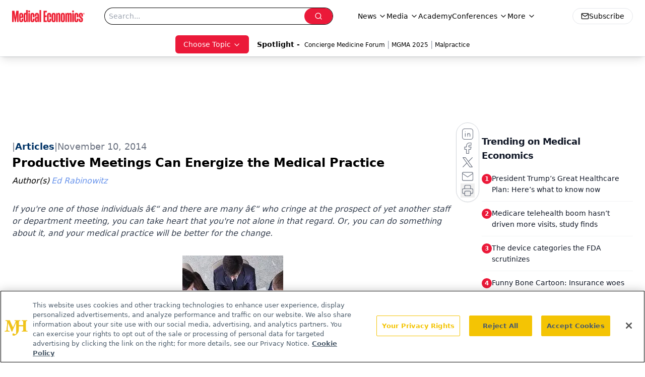

--- FILE ---
content_type: text/html; charset=utf-8
request_url: https://www.medicaleconomics.com/view/productive-meetings-can-energize-the-medical-practice
body_size: 33274
content:
<!DOCTYPE html><html lang="en"> <head><link rel="prefetch" href="/logo.webp"><link rel="preconnect" href="https://www.googletagmanager.com"><link rel="preconnect" href="https://cdn.segment.com"><link rel="preconnect" href="https://www.lightboxcdn.com"><link rel="preconnect" href="https://cdn.cookielaw.org"><link rel="preconnect" href="https://pub.doubleverify.com"><link rel="preconnect" href="https://www.googletagservices.com"><link rel="dns-prefetch" href="https://cdn.jsdelivr.net"><link rel="preconnect" href="https://res.lassomarketing.io"><link rel="icon" href="/favicon.svg" type="image/svg+xml"><link rel="icon" href="/favicon.ico" sizes="any"><link rel="apple-touch-icon" href="/apple-touch-icon.png"><meta charset="UTF-8"><meta name="viewport" content="width=device-width, initial-scale=1.0"><title>Productive Meetings Can Energize the Medical Practice | Medical Economics</title><link rel="canonical" href="https://www.medicaleconomics.com/view/productive-meetings-can-energize-the-medical-practice"><meta name="description" content="If you're one of those individuals â€“ and there are many â€“ who cringe at the prospect of yet another staff or department meeting, you can take heart that you're not alone in that regard. Or, you can do something about it, and your medical practice will be better for the change."><meta name="robots" content="index, follow"><meta property="og:title" content="Productive Meetings Can Energize the Medical Practice | Medical Economics"><meta property="og:type" content="website"><meta property="og:image" content="https://cdn.sanity.io/images/0vv8moc6/medec/2844b6efa507861662e64e968d3b6344e01d9689-200x200.jpg"><meta property="og:url" content="https://www.medicaleconomics.com/view/productive-meetings-can-energize-the-medical-practice"><meta property="og:image:url" content="https://cdn.sanity.io/images/0vv8moc6/medec/2844b6efa507861662e64e968d3b6344e01d9689-200x200.jpg"><meta property="og:image:width" content="1200"><meta property="og:image:height" content="630"><meta property="og:image:alt" content="Productive Meetings Can Energize the Medical Practice | Medical Economics"><meta property="article:published_time" content="2026-01-19T17:03:10.810Z"><meta property="article:modified_time" content="2026-01-19T17:03:10.810Z"><meta property="article:author" content="Ed Rabinowitz"><meta property="article:tag" content="physicians"><meta property="article:tag" content="meetings"><meta property="article:tag" content="organization"><meta property="article:tag" content="practice management"><meta property="article:tag" content="agendas"><meta property="article:tag" content="productivity"><meta name="twitter:site" content="@medeconomics"><meta name="twitter:title" content="Productive Meetings Can Energize the Medical Practice | Medical Economics"><meta name="twitter:image" content="https://cdn.sanity.io/images/0vv8moc6/medec/2844b6efa507861662e64e968d3b6344e01d9689-200x200.jpg"><meta name="twitter:image:alt" content="Productive Meetings Can Energize the Medical Practice | Medical Economics"><meta name="twitter:description" content="If you're one of those individuals â€“ and there are many â€“ who cringe at the prospect of yet another staff or department meeting, you can take heart that you're not alone in that regard. Or, you can do something about it, and your medical practice will be better for the change."><link rel="icon" href="/favicon.ico"><meta name="twitter:image" content="https://cdn.sanity.io/images/0vv8moc6/medec/2844b6efa507861662e64e968d3b6344e01d9689-200x200.jpg"><meta name="twitter:title" content="Productive Meetings Can Energize the Medical Practice | Medical Economics"><meta name="twitter:description" content="If you're one of those individuals â€“ and there are many â€“ who cringe at the prospect of yet another staff or department meeting, you can take heart that you're not alone in that regard. Or, you can do something about it, and your medical practice will be better for the change."><script type="application/ld+json">{"@context":"https://schema.org","@type":"NewsArticle","headline":"Productive Meetings Can Energize the Medical Practice","datePublished":"2014-11-10T07:30:38.000Z","dateModified":"2021-12-23T14:06:16.000Z","inLanguage":"en-US","image":{"@type":"ImageObject","url":"https://cdn.sanity.io/images/0vv8moc6/medec/2844b6efa507861662e64e968d3b6344e01d9689-200x200.jpg","caption":"Productive Meetings Can Energize the Medical Practice","alternateName":"Productive Meetings Can Energize the Medical Practice"},"thumbnail":{"@type":"ImageObject","url":"https://cdn.sanity.io/images/0vv8moc6/medec/2844b6efa507861662e64e968d3b6344e01d9689-200x200.jpg","caption":"Productive Meetings Can Energize the Medical Practice","alternateName":"Productive Meetings Can Energize the Medical Practice"},"publisher":{"@type":"Organization","name":"Medical Economics","logo":{"@type":"ImageObject","url":"https://www.medicaleconomics.com/logo.webp"}},"keywords":"physicians, meetings, organization, practice management, agendas, productivity","articleBody":"If you’re one of those individuals — and there are many – who cringe at the prospect of yet another staff or department meeting, you can take heart that you’re not alone in that regard. Or, you can do something about it, and your medical practice will be better for the change.\n \n“I’ve been in meetings that were so boring,” explains Charlene Mooney, a practice consultant with Halley Consulting Group, who has more than 25 years of experience in the “back office” operations of medical practices. “People get in there and just go off about their own agenda, and nothing gets accomplished. It’s actually very painful.”\n \nBut if the proper infrastructure is established, Mooney says, people will actually look forward to them.\n \n“If done the right way, they can be very productive.”\n \nEstablish the ground rules\nMooney recommends that meetings definitely should be scheduled, and there should be a timeframe attached to them. There should always be an agenda, and that agenda should be adhered to—perhaps even sent out to participants prior to the meeting so everyone shows up prepared. And the practice manager, or whoever conducting the meeting in the office, needs to stick to that agenda and keep people from going off topic.\n \n“There should always be minutes taken at the meeting and distributed to everyone, so there’s an understanding that this is what we discussed, and this was what was decided,” Mooney explains. “And then before the meeting is over, someone needs to say, ‘Okay, today we talked about this topic and this topic, and this is how were moving forward.’”\n \nMooney says that full staff meetings should be held once a month, and should last for approximately an hour, though physicians may leave at some point allowing staff to continue on their own. Adherence to time is also very important.\n \n“It’s very important to always start and end on time,” she says. “That shows you respect people’s schedules and that you do keep things in control. And if something additional comes up, maybe you can discuss that the following day, or have a phone conference. The key is to keep meetings from dragging on, and from getting off topic.”\n \nA formalized plan\nMooney has developed a meeting template—an action plan, of sorts&amp;mdash;to help practices stay on task and lead to more productive meetings. The template consists of 5 categories that will be discussed at each meeting. For example, in the financial category, each meeting will include a review of accounts receivable over the most recent month. Another category is revenue. The practice may establish a goal or 2 of how it plans to increase revenue&amp;mdash;extending hours, offering same day appointments, and so on.\n \n“Then you determine who’s responsible for making sure that happens,” Mooney says. “And when we come back for next month’s meeting, we’re going to see how we did.”\n \nA third category is expenses—how can the practice reduce expenses? That might include researching vendors to make sure the practice is getting the best price for medical supplies. Or a plan to reduce overtime, that can then be reviewed for comparison purposes the following month.\n \n“Customer service is another category,” Mooney says. “What customer service goals do we want to have for the practice? Should we do a patient satisfaction survey? And if so, who will handle that? Then we can check back the following month to see what progress we made. We hold ourselves accountable.”\n \nMooney recalls one meeting where a nurse practitioner stated that she had increased her schedule by 3 hours a week, and was able to accommodate more patients. The NP said she felt “really good” about what she was able to contribute.\n \n“I’ve found that providers get really excited about this.”\n \nThe 10-minute huddle\nMooney also recommends implementing a team huddle; a 10-minute meeting at the start of each week before office hours that could comprise just the physicians, or just the office staff. It’s an opportunity to quickly bring everyone up to speed regarding on-going changes, like a new insurance carrier.\n \n“Everyone gets together, brings their coffee, and stands in a circle,” she says. “You do a quick throw-out of what’s going on, quick announcements.”\n \nIt’s also a good opportunity to recognize staff for a job well done.\n \n“I think every meeting should have some form of recognition,” Mooney says. “What’s really powerful is when a provider will compliment a staff person. It could be that a patient had said positive things about a staff member, or simply a pat on the back to staff for a job well done. Any kind of recognition, staff really like hearing that.”","description":"If you&apos;re one of those individuals â€“ and there are many â€“ who cringe at the prospect of yet another staff or department meeting, you can take heart that you&apos;re not alone in that regard. Or, you can do something about it, and your medical practice will be better for the change.","author":[{"@type":"Person","name":"Ed Rabinowitz","url":"https://www.medicaleconomics.com/authors/ed-rabinowitz"}]}</script><script type="application/ld+json">{"@context":"https://schema.org","@type":"Organization","contactPoint":{"@type":"ContactPoint","availableLanguage":["English"]},"name":"Medical Economics","alternateName":"Medical Economics","description":"Medical Economics serves as the connection to Physician Practice Management, featuring financial strategies, business insights, and expert interviews.","email":"MJHINFO@MJHLIFESCIENCES.com​","telephone":"609-716-7777","sameAs":["https://twitter.com/medeconomics","https://www.facebook.com/MedicalEconomics","https://www.linkedin.com/company/5121360","/rss.xml"],"address":{"@type":"PostalAddress","streetAddress":"259 Prospect Plains Rd, Bldg H","addressLocality":"Monroe","addressRegion":"New Jersey","postalCode":"08831","addressCountry":"United States of America"},"foundingDate":"2000-10-18","founder":{"@type":"Person","name":"MJH Life Sciences"},"employees":[{"@type":"Person","name":"Silas Inman"},{"@type":"Person","name":"Chris Mazzolini"},{"@type":"Person","name":"Todd Shryock"}]}</script><script async src="https://cdn.jsdelivr.net/npm/@segment/analytics-consent-wrapper-onetrust@latest/dist/umd/analytics-onetrust.umd.js"></script>
 <script>
  window.dataLayer = window.dataLayer || [];
  function gtag(){dataLayer.push(arguments);}
  gtag('set' , 'developer_id.dYWJhMj', true);
  gtag('consent', 'default', {
      ad_storage: 'denied',
      analytics_storage: 'denied',
      functionality_storage: 'denied',
      personalization_storage: 'denied',
      security_storage: 'granted',
      ad_user_data: 'denied',
      ad_personalization: 'denied',
      region: [
        'AT',
        'BE',
        'BG',
        'HR',
        'CY',
        'CZ',
        'DK',
        'EE',
        'FI',
        'FR',
        'DE',
        'EL',
        'HU',
        'IE',
        'IT',
        'LV',
        'LT',
        'LU',
        'MT',
        'NL',
        'PL',
        'PT',
        'RO',
        'SK',
        'SI',
        'ES',
        'SE',
        'GB',
        'US-CA',
      ],
    });
    gtag('consent', 'default', {
      ad_storage: 'granted',
      analytics_storage: 'granted',
      functionality_storage: 'granted',
      personalization_storage: 'granted',
      security_storage: 'granted',
      ad_user_data: 'granted',
      ad_personalization: 'granted',
    });
    </script>
    <script src="https://cdn.cookielaw.org/scripttemplates/otSDKStub.js" type="text/javascript" charset="UTF-8" data-domain-script="0196a0a2-ee51-7cc2-babc-b23d7531d8a5"></script>
    <script type="text/javascript">function OptanonWrapper() {}</script>
    <script async type="text/plain" class="optanon-category-C0001" src="https://www.lightboxcdn.com/static/lightbox_mjh.js"></script>
  <script async type="text/plain" class="optanon-category-C0004" src="https://res.lassomarketing.io/scripts/lasso-imp-id-min.js"></script> 
   <script async type="text/javascript">
      !function(){var analytics=window.analytics=window.analytics||[];if(!analytics.initialize)if(analytics.invoked)window.console&&console.error&&console.error("Segment snippet included twice.");else{analytics.invoked=!0;analytics.methods=["trackSubmit","trackClick","trackLink","trackForm","pageview","identify","reset","group","track","ready","alias","debug","page","once","off","on","addSourceMiddleware","addIntegrationMiddleware","setAnonymousId","addDestinationMiddleware"];analytics.factory=function(e){return function(){var t=Array.prototype.slice.call(arguments);t.unshift(e);analytics.push(t);return analytics}};for(var e=0;e<analytics.methods.length;e++){var key=analytics.methods[e];analytics[key]=analytics.factory(key)}analytics.load=function(key,e){var t=document.createElement("script");t.type="text/javascript";t.async=!0;t.src="https://cdn.segment.com/analytics.js/v1/" + key + "/analytics.min.js";var n=document.getElementsByTagName("script")[0];n.parentNode.insertBefore(t,n);analytics._loadOptions=e};analytics.SNIPPET_VERSION="4.13.1";
      //check lasso , if lassoImpID doesnt exist try again in 1.25 seconds
      function checkLasso() {
        if (typeof lassoImpID !== 'undefined') {
          window.LassoImpressionID = lassoImpID();
          withOneTrust(analytics).load('BBbKMoOjmhsxPnbd2nO6osz3zq67DzuN');
          analytics.page({
            'LassoImpressionID': window.LassoImpressionID
          });
        } else {
          setTimeout(checkLasso, 1000);
        }
      }
          checkLasso();
            }}();
    </script><script class="optanon-category-C0001" type="text/plain" async src="https://one.medicaleconomics.com/tagmanager/scripts/one.js"></script><script async type="text/javascript" src="https://one.medicaleconomics.com/tagmanager/scripts/one.js"></script><script type="text/javascript" src="https://www.googletagservices.com/tag/js/gpt.js"></script><script async src="https://pub.doubleverify.com/dvtag/20083417/DV1815449/pub.js"></script><script type="text/javascript">
            window.onDvtagReady = function (callback, timeout = 750) { 
            window.dvtag = window.dvtag || {} 
            dvtag.cmd = dvtag.cmd || [] 
            const opt = { callback, timeout, timestamp: new Date().getTime() } 
            dvtag.cmd.push(function () { dvtag.queueAdRequest(opt) }) 
            setTimeout(function () { 
            const cb = opt.callback 
            opt.callback = null 
            if (cb) cb() 
            }, timeout) 
            } 
     </script><script>(function(){const gtmID = "WZTZTKT";

        (function (w, d, s, l, i) {
          w[l] = w[l] || [];
          w[l].push({ 'gtm.start': new Date().getTime(), event: 'gtm.js' });
          var f = d.getElementsByTagName(s)[0],
            j = d.createElement(s),
            dl = l != 'dataLayer' ? '&l=' + l : '';
          j.async = true;
          j.src = 'https://www.googletagmanager.com/gtm.js?id=' + i + dl;
          f.parentNode.insertBefore(j, f);
        })(window, document, 'script', 'dataLayer', 'GTM-' + gtmID);
      })();</script><!-- <ClientRouter  /> --><link rel="stylesheet" href="/_astro/_slug_.XRRLYn4n.css">
<link rel="stylesheet" href="/_astro/_slug_.1XxvNgLm.css"><script type="module" src="/_astro/page.V2R8AmkL.js"></script></head> <body> <style>astro-island,astro-slot,astro-static-slot{display:contents}</style><script>(()=>{var e=async t=>{await(await t())()};(self.Astro||(self.Astro={})).load=e;window.dispatchEvent(new Event("astro:load"));})();</script><script>(()=>{var A=Object.defineProperty;var g=(i,o,a)=>o in i?A(i,o,{enumerable:!0,configurable:!0,writable:!0,value:a}):i[o]=a;var d=(i,o,a)=>g(i,typeof o!="symbol"?o+"":o,a);{let i={0:t=>m(t),1:t=>a(t),2:t=>new RegExp(t),3:t=>new Date(t),4:t=>new Map(a(t)),5:t=>new Set(a(t)),6:t=>BigInt(t),7:t=>new URL(t),8:t=>new Uint8Array(t),9:t=>new Uint16Array(t),10:t=>new Uint32Array(t),11:t=>1/0*t},o=t=>{let[l,e]=t;return l in i?i[l](e):void 0},a=t=>t.map(o),m=t=>typeof t!="object"||t===null?t:Object.fromEntries(Object.entries(t).map(([l,e])=>[l,o(e)]));class y extends HTMLElement{constructor(){super(...arguments);d(this,"Component");d(this,"hydrator");d(this,"hydrate",async()=>{var b;if(!this.hydrator||!this.isConnected)return;let e=(b=this.parentElement)==null?void 0:b.closest("astro-island[ssr]");if(e){e.addEventListener("astro:hydrate",this.hydrate,{once:!0});return}let c=this.querySelectorAll("astro-slot"),n={},h=this.querySelectorAll("template[data-astro-template]");for(let r of h){let s=r.closest(this.tagName);s!=null&&s.isSameNode(this)&&(n[r.getAttribute("data-astro-template")||"default"]=r.innerHTML,r.remove())}for(let r of c){let s=r.closest(this.tagName);s!=null&&s.isSameNode(this)&&(n[r.getAttribute("name")||"default"]=r.innerHTML)}let p;try{p=this.hasAttribute("props")?m(JSON.parse(this.getAttribute("props"))):{}}catch(r){let s=this.getAttribute("component-url")||"<unknown>",v=this.getAttribute("component-export");throw v&&(s+=` (export ${v})`),console.error(`[hydrate] Error parsing props for component ${s}`,this.getAttribute("props"),r),r}let u;await this.hydrator(this)(this.Component,p,n,{client:this.getAttribute("client")}),this.removeAttribute("ssr"),this.dispatchEvent(new CustomEvent("astro:hydrate"))});d(this,"unmount",()=>{this.isConnected||this.dispatchEvent(new CustomEvent("astro:unmount"))})}disconnectedCallback(){document.removeEventListener("astro:after-swap",this.unmount),document.addEventListener("astro:after-swap",this.unmount,{once:!0})}connectedCallback(){if(!this.hasAttribute("await-children")||document.readyState==="interactive"||document.readyState==="complete")this.childrenConnectedCallback();else{let e=()=>{document.removeEventListener("DOMContentLoaded",e),c.disconnect(),this.childrenConnectedCallback()},c=new MutationObserver(()=>{var n;((n=this.lastChild)==null?void 0:n.nodeType)===Node.COMMENT_NODE&&this.lastChild.nodeValue==="astro:end"&&(this.lastChild.remove(),e())});c.observe(this,{childList:!0}),document.addEventListener("DOMContentLoaded",e)}}async childrenConnectedCallback(){let e=this.getAttribute("before-hydration-url");e&&await import(e),this.start()}async start(){let e=JSON.parse(this.getAttribute("opts")),c=this.getAttribute("client");if(Astro[c]===void 0){window.addEventListener(`astro:${c}`,()=>this.start(),{once:!0});return}try{await Astro[c](async()=>{let n=this.getAttribute("renderer-url"),[h,{default:p}]=await Promise.all([import(this.getAttribute("component-url")),n?import(n):()=>()=>{}]),u=this.getAttribute("component-export")||"default";if(!u.includes("."))this.Component=h[u];else{this.Component=h;for(let f of u.split("."))this.Component=this.Component[f]}return this.hydrator=p,this.hydrate},e,this)}catch(n){console.error(`[astro-island] Error hydrating ${this.getAttribute("component-url")}`,n)}}attributeChangedCallback(){this.hydrate()}}d(y,"observedAttributes",["props"]),customElements.get("astro-island")||customElements.define("astro-island",y)}})();</script><astro-island uid="U6Qcx" prefix="r7" component-url="/_astro/atoms.Ch89ewdX.js" component-export="SanityClient" renderer-url="/_astro/client.4AZqD4Tw.js" props="{&quot;config&quot;:[0,{&quot;dataset&quot;:[0,&quot;medec&quot;],&quot;projectId&quot;:[0,&quot;0vv8moc6&quot;],&quot;useCdn&quot;:[0,true],&quot;token&quot;:[0,&quot;skIjFEmlzBmyZpjK8Zc1FQwpwi0Bv3wVI0WhSPJfe5wEiXkmkb3Rq7h5T1WLyvXaJAhM7sOBa2vXBRGxShTPYsvCpTSYuIFBEZnhapLqKMkXyRyxCYjZQYbPv4Zbdn7UMjfKcTbCwat1s1GKaDhqbiwIffPYLGtrK4hT6V3Xq32NfzOzScjn&quot;]}]}" ssr client="load" opts="{&quot;name&quot;:&quot;SanityClient&quot;,&quot;value&quot;:true}"></astro-island>  <!-- <VisualEditing enabled={visualEditingEnabled} zIndex={1000} /> --> <script>(()=>{var e=async t=>{await(await t())()};(self.Astro||(self.Astro={})).only=e;window.dispatchEvent(new Event("astro:only"));})();</script><astro-island uid="Z23G7ne" component-url="/_astro/index.qum6FzgI.js" component-export="default" renderer-url="/_astro/client.4AZqD4Tw.js" props="{&quot;settings&quot;:[0,{&quot;siteConfig&quot;:[0,{&quot;sanityClientConfig&quot;:[0,{&quot;dataset&quot;:[0,&quot;medec&quot;],&quot;projectId&quot;:[0,&quot;0vv8moc6&quot;],&quot;useCdn&quot;:[0,true],&quot;token&quot;:[0,&quot;skIjFEmlzBmyZpjK8Zc1FQwpwi0Bv3wVI0WhSPJfe5wEiXkmkb3Rq7h5T1WLyvXaJAhM7sOBa2vXBRGxShTPYsvCpTSYuIFBEZnhapLqKMkXyRyxCYjZQYbPv4Zbdn7UMjfKcTbCwat1s1GKaDhqbiwIffPYLGtrK4hT6V3Xq32NfzOzScjn&quot;]}],&quot;customSpecialtyText&quot;:[0,&quot;Choose Topic&quot;],&quot;gtmID&quot;:[0,&quot;WZTZTKT&quot;],&quot;title&quot;:[0,&quot;Medical Economics&quot;],&quot;liveDomain&quot;:[0,&quot;www.medicaleconomics.com&quot;],&quot;logo&quot;:[0,&quot;/logo.webp&quot;],&quot;white_logo&quot;:[0,&quot;/logo-white.webp&quot;],&quot;megaMenuTaxName&quot;:[0,&quot;clinical&quot;],&quot;twitter&quot;:[0,&quot;@medeconomics&quot;],&quot;onejs&quot;:[0,&quot;https://one.medicaleconomics.com/tagmanager/scripts/one.js&quot;],&quot;oneTrustId&quot;:[0,&quot;0196a0a2-ee51-7cc2-babc-b23d7531d8a5&quot;],&quot;sharingImageUrl&quot;:[0,&quot;https://www.medicaleconomics.com/logo.webp&quot;],&quot;subscribe&quot;:[0,{&quot;href&quot;:[0,&quot;/newsletter&quot;],&quot;text&quot;:[0,&quot;Stay informed and empowered with Medical Economics enewsletter, delivering expert insights, financial strategies, practice management tips and technology trends — tailored for today’s physicians.&quot;]}],&quot;subFooterLinks&quot;:[1,[[0,{&quot;url&quot;:[0,&quot;/&quot;],&quot;title&quot;:[0,&quot;Home&quot;]}]]]}],&quot;styleConfig&quot;:[0,{&quot;navigation&quot;:[0,5],&quot;footer&quot;:[0,1],&quot;featureDeck&quot;:[0,1],&quot;featureSlider&quot;:[0,1]}],&quot;adConfig&quot;:[0,{&quot;networkID&quot;:[0,&quot;4688&quot;],&quot;adUnit&quot;:[0,&quot;medicaleconomics&quot;]}],&quot;pageConfig&quot;:[0,{&quot;publicationName&quot;:[0,&quot;Medical Economics&quot;],&quot;publicationUrl&quot;:[0,&quot;journals&quot;],&quot;authorUrl&quot;:[0,&quot;authors&quot;],&quot;cmeUrl&quot;:[0,&quot;https://www.gotoper.com&quot;]}],&quot;sanityConfig&quot;:[0,{&quot;taxonomy&quot;:[0,{&quot;news&quot;:[0,&quot;medical_economics_taxonomy_5115_news&quot;],&quot;conference&quot;:[0,&quot;medical_economics_documentGroup_53589_conference&quot;],&quot;clinical&quot;:[0,&quot;medical_economics_taxonomy_5507_clinical&quot;]}],&quot;docGroup&quot;:[0,{&quot;conference&quot;:[0,&quot;medical_economics_documentGroup_53589_conference&quot;]}],&quot;contentCategory&quot;:[0,{&quot;podcasts&quot;:[0,&quot;93d57b69-2d72-45fe-8b8a-d18e7e7e5f20&quot;],&quot;hero&quot;:[0,&quot;2504da4c-b21a-465e-88ba-3841a00c0395&quot;],&quot;videos&quot;:[0,&quot;42000fd0-0d05-4832-9f2c-62c21079b76c&quot;],&quot;slideshows&quot;:[0,&quot;61085300-0cae-4cd1-b0e8-26323ac5c2e6&quot;],&quot;articles&quot;:[0,&quot;8bdaa7fc-960a-4b57-b076-75fdce3741bb&quot;],&quot;poll&quot;:[0,&quot;9e4880fc-85b8-4ffb-a066-79af8dfaa4e1&quot;]}]}],&quot;gateEnabled&quot;:[0,&quot;modal&quot;],&quot;sMaxAge&quot;:[0,300],&quot;staleWhileRevalidate&quot;:[0,329],&quot;allowedDomains&quot;:[1,[[0,&quot;ce.dvm360.com&quot;],[0,&quot;www.pharmacytimes.org&quot;],[0,&quot;www.gotoper.com&quot;]]],&quot;siteColors&quot;:[0,{&quot;from&quot;:[0,&quot;#ed1b2f&quot;],&quot;to&quot;:[0,&quot;#373a3c&quot;]}],&quot;docGroupToGate&quot;:[1,[[0,&quot;89f60ccb-913e-43b3-8c21-2ead2aeef67f&quot;],[0,&quot;e150223c-f7cd-481c-b12d-00b6411bd5b3&quot;],[0,&quot;7e803a97-0d82-4e4a-945a-c8627958959b&quot;],[0,&quot;bc94d1e1-1957-46e9-bbab-3665bebb1446&quot;],[0,&quot;79bb9cab-787e-48ed-8352-e77ac6ec9221&quot;],[0,&quot;a999653f-ade7-465b-9089-25ae4fa8a651&quot;],[0,&quot;20444282-96fb-42ee-a549-2ab5a0453c1c&quot;]]],&quot;partnerBrandsLogos&quot;:[1,[[0,{&quot;id&quot;:[0,0],&quot;src&quot;:[0,&quot;/pmdLogo.png&quot;],&quot;alt&quot;:[0,&quot;Physicians Money Digest&quot;],&quot;link&quot;:[0,&quot;https://www.medicaleconomics.com/physicians-money-digest&quot;],&quot;isMain&quot;:[0,true]}],[0,{&quot;id&quot;:[0,2],&quot;src&quot;:[0,&quot;/PhysiciansFinancialNews_black.png&quot;],&quot;alt&quot;:[0,&quot;Physicians Financial News&quot;],&quot;link&quot;:[0,&quot;https://www.medicaleconomics.com/topics/physicians-financial-news&quot;],&quot;width&quot;:[0,160],&quot;height&quot;:[0,40]}],[0,{&quot;id&quot;:[0,3],&quot;src&quot;:[0,&quot;/physicians_practice.png&quot;],&quot;alt&quot;:[0,&quot;Physicians Practice&quot;],&quot;link&quot;:[0,&quot;https://www.physicianspractice.com/&quot;],&quot;width&quot;:[0,160],&quot;height&quot;:[0,40]}],[0,{&quot;id&quot;:[0,4],&quot;src&quot;:[0,&quot;/chief-healthcare-executive-logo.png&quot;],&quot;alt&quot;:[0,&quot;Chief Healthcare Executive&quot;],&quot;link&quot;:[0,&quot;https://www.chiefhealthcareexecutive.com/&quot;],&quot;width&quot;:[0,160],&quot;height&quot;:[0,40]}],[0,{&quot;id&quot;:[0,5],&quot;src&quot;:[0,&quot;/patientcareonline.png&quot;],&quot;alt&quot;:[0,&quot;Patient Care Online&quot;],&quot;link&quot;:[0,&quot;https://www.patientcareonline.com/&quot;],&quot;width&quot;:[0,147],&quot;height&quot;:[0,20]}]]]}],&quot;targeting&quot;:[0,{&quot;content_placement&quot;:[1,[[0,&quot;lifestyle&quot;]]],&quot;document_url&quot;:[1,[[0,&quot;productive-meetings-can-energize-the-medical-practice&quot;]]],&quot;document_group&quot;:[1,[]],&quot;content_group&quot;:[1,[]],&quot;rootDocumentGroup&quot;:[1,[]],&quot;issue_url&quot;:[1,[]],&quot;publication_url&quot;:[1,[]],&quot;tags&quot;:[1,[[0,&quot;physicians&quot;],[0,&quot;meetings&quot;],[0,&quot;organization&quot;],[0,&quot;practice management&quot;],[0,&quot;agendas&quot;],[0,&quot;productivity&quot;]]],&quot;hostname&quot;:[0,&quot;www.medicaleconomics.com&quot;],&quot;adLayer&quot;:[0,{&quot;adSlotSelection&quot;:[1,[]]}]}],&quot;gateData&quot;:[0,{}]}" ssr client="only" opts="{&quot;name&quot;:&quot;ADWelcome&quot;,&quot;value&quot;:true}"></astro-island> <astro-island uid="Z484cW" prefix="r63" component-url="/_astro/ADFloatingFooter.BD49CBHT.js" component-export="default" renderer-url="/_astro/client.4AZqD4Tw.js" props="{&quot;networkID&quot;:[0,&quot;4688&quot;],&quot;adUnit&quot;:[0,&quot;medicaleconomics&quot;],&quot;targeting&quot;:[0,{&quot;content_placement&quot;:[1,[[0,&quot;lifestyle&quot;]]],&quot;document_url&quot;:[1,[[0,&quot;productive-meetings-can-energize-the-medical-practice&quot;]]],&quot;document_group&quot;:[1,[]],&quot;content_group&quot;:[1,[]],&quot;rootDocumentGroup&quot;:[1,[]],&quot;issue_url&quot;:[1,[]],&quot;publication_url&quot;:[1,[]],&quot;tags&quot;:[1,[[0,&quot;physicians&quot;],[0,&quot;meetings&quot;],[0,&quot;organization&quot;],[0,&quot;practice management&quot;],[0,&quot;agendas&quot;],[0,&quot;productivity&quot;]]],&quot;hostname&quot;:[0,&quot;www.medicaleconomics.com&quot;],&quot;adLayer&quot;:[0,{&quot;adSlotSelection&quot;:[1,[]]}]}]}" ssr client="load" opts="{&quot;name&quot;:&quot;ADFloatingFooter&quot;,&quot;value&quot;:true}"></astro-island>      <astro-island uid="ZN82UH" prefix="r64" component-url="/_astro/ui.cZb-a-7l.js" component-export="N5" renderer-url="/_astro/client.4AZqD4Tw.js" props="{&quot;data&quot;:[0,{&quot;logoImage&quot;:[0,&quot;/logo.webp&quot;],&quot;mainLinks&quot;:[1,[[0,{&quot;_createdAt&quot;:[0,&quot;2020-04-06T12:37:51Z&quot;],&quot;_id&quot;:[0,&quot;307b83b6-4703-460d-8a5f-d05e64040a09&quot;],&quot;_rev&quot;:[0,&quot;5i1UAKobfE51uwM0R3qYcu&quot;],&quot;_type&quot;:[0,&quot;mainNavigation&quot;],&quot;_updatedAt&quot;:[0,&quot;2020-04-06T12:38:10Z&quot;],&quot;is_active&quot;:[0,true],&quot;name&quot;:[0,&quot;News&quot;],&quot;navParent&quot;:[0,null],&quot;sortOrder&quot;:[0,1],&quot;subQuery&quot;:[1,[[0,{&quot;_createdAt&quot;:[0,&quot;2020-04-06T12:38:05Z&quot;],&quot;_id&quot;:[0,&quot;4caa577b-6b5b-4abc-924e-af16fb1a4d6d&quot;],&quot;_rev&quot;:[0,&quot;edv56NZH7YFKhIUY3d82MV&quot;],&quot;_type&quot;:[0,&quot;mainNavigation&quot;],&quot;_updatedAt&quot;:[0,&quot;2020-06-22T03:03:32Z&quot;],&quot;children&quot;:[1,[]],&quot;is_active&quot;:[0,true],&quot;name&quot;:[0,&quot;All News&quot;],&quot;navParent&quot;:[0,{&quot;_ref&quot;:[0,&quot;307b83b6-4703-460d-8a5f-d05e64040a09&quot;],&quot;_type&quot;:[0,&quot;reference&quot;]}],&quot;url&quot;:[0,&quot;/news&quot;]}],[0,{&quot;_createdAt&quot;:[0,&quot;2020-04-15T10:36:59Z&quot;],&quot;_id&quot;:[0,&quot;8824153c-358a-4948-bf7b-9ef026caef02&quot;],&quot;_rev&quot;:[0,&quot;sP0wdn78rE7gzXQzzR25Wb&quot;],&quot;_type&quot;:[0,&quot;mainNavigation&quot;],&quot;_updatedAt&quot;:[0,&quot;2020-08-19T17:50:16Z&quot;],&quot;children&quot;:[1,[]],&quot;is_active&quot;:[0,true],&quot;name&quot;:[0,&quot;Careers&quot;],&quot;navParent&quot;:[0,{&quot;_ref&quot;:[0,&quot;307b83b6-4703-460d-8a5f-d05e64040a09&quot;],&quot;_type&quot;:[0,&quot;reference&quot;]}],&quot;url&quot;:[0,&quot;/topics/careers&quot;]}],[0,{&quot;_createdAt&quot;:[0,&quot;2020-04-06T12:38:26Z&quot;],&quot;_id&quot;:[0,&quot;0d3804b9-52c0-4ff0-ac2c-a3f3e4cddaa0&quot;],&quot;_rev&quot;:[0,&quot;sP0wdn78rE7gzXQzzR25VS&quot;],&quot;_type&quot;:[0,&quot;mainNavigation&quot;],&quot;_updatedAt&quot;:[0,&quot;2020-08-19T17:50:11Z&quot;],&quot;children&quot;:[1,[]],&quot;is_active&quot;:[0,true],&quot;name&quot;:[0,&quot;Legal&quot;],&quot;navParent&quot;:[0,{&quot;_ref&quot;:[0,&quot;307b83b6-4703-460d-8a5f-d05e64040a09&quot;],&quot;_type&quot;:[0,&quot;reference&quot;]}],&quot;url&quot;:[0,&quot;/topics/legal&quot;]}],[0,{&quot;_createdAt&quot;:[0,&quot;2020-04-06T12:38:54Z&quot;],&quot;_id&quot;:[0,&quot;56b47110-7139-4bb2-bf1b-c08506bd22e1&quot;],&quot;_rev&quot;:[0,&quot;dwzss1HGi2sMjdPkmbMfzY&quot;],&quot;_type&quot;:[0,&quot;mainNavigation&quot;],&quot;_updatedAt&quot;:[0,&quot;2020-08-19T17:50:05Z&quot;],&quot;children&quot;:[1,[]],&quot;is_active&quot;:[0,true],&quot;name&quot;:[0,&quot;Money&quot;],&quot;navParent&quot;:[0,{&quot;_ref&quot;:[0,&quot;307b83b6-4703-460d-8a5f-d05e64040a09&quot;],&quot;_type&quot;:[0,&quot;reference&quot;]}],&quot;url&quot;:[0,&quot;/topics/money&quot;]}],[0,{&quot;_createdAt&quot;:[0,&quot;2020-04-06T12:39:09Z&quot;],&quot;_id&quot;:[0,&quot;af88c280-de89-4b4c-bc2d-b326a3396aa6&quot;],&quot;_rev&quot;:[0,&quot;dwzss1HGi2sMjdPkmbMfKG&quot;],&quot;_type&quot;:[0,&quot;mainNavigation&quot;],&quot;_updatedAt&quot;:[0,&quot;2020-08-19T17:50:00Z&quot;],&quot;children&quot;:[1,[]],&quot;is_active&quot;:[0,true],&quot;name&quot;:[0,&quot;Opinion&quot;],&quot;navParent&quot;:[0,{&quot;_ref&quot;:[0,&quot;307b83b6-4703-460d-8a5f-d05e64040a09&quot;],&quot;_type&quot;:[0,&quot;reference&quot;]}],&quot;url&quot;:[0,&quot;/topics/opinion&quot;]}],[0,{&quot;_createdAt&quot;:[0,&quot;2021-02-11T17:05:18Z&quot;],&quot;_id&quot;:[0,&quot;ddd017c1-c691-438e-8183-70680b710fff&quot;],&quot;_rev&quot;:[0,&quot;t3JEo2gi1DvmZ9Fw12a1Wc&quot;],&quot;_type&quot;:[0,&quot;mainNavigation&quot;],&quot;_updatedAt&quot;:[0,&quot;2021-05-04T15:00:14Z&quot;],&quot;children&quot;:[1,[]],&quot;is_active&quot;:[0,true],&quot;name&quot;:[0,&quot;Physicians Financial News&quot;],&quot;navParent&quot;:[0,{&quot;_ref&quot;:[0,&quot;307b83b6-4703-460d-8a5f-d05e64040a09&quot;],&quot;_type&quot;:[0,&quot;reference&quot;]}],&quot;url&quot;:[0,&quot;/topics/physicians-financial-news&quot;]}],[0,{&quot;_createdAt&quot;:[0,&quot;2020-04-06T12:39:30Z&quot;],&quot;_id&quot;:[0,&quot;09b9bef5-b505-4889-ae91-ee98155553e8&quot;],&quot;_rev&quot;:[0,&quot;4S8KJdNJg7wGuXoTN8PcPN&quot;],&quot;_type&quot;:[0,&quot;mainNavigation&quot;],&quot;_updatedAt&quot;:[0,&quot;2020-08-19T17:49:53Z&quot;],&quot;children&quot;:[1,[]],&quot;is_active&quot;:[0,true],&quot;name&quot;:[0,&quot;Practice Management&quot;],&quot;navParent&quot;:[0,{&quot;_ref&quot;:[0,&quot;307b83b6-4703-460d-8a5f-d05e64040a09&quot;],&quot;_type&quot;:[0,&quot;reference&quot;]}],&quot;url&quot;:[0,&quot;/topics/practice-management&quot;]}],[0,{&quot;_createdAt&quot;:[0,&quot;2020-04-06T12:39:40Z&quot;],&quot;_id&quot;:[0,&quot;be8076de-3627-4122-bf39-2209fbaa6f39&quot;],&quot;_rev&quot;:[0,&quot;dwzss1HGi2sMjdPkmbMej6&quot;],&quot;_type&quot;:[0,&quot;mainNavigation&quot;],&quot;_updatedAt&quot;:[0,&quot;2020-08-19T17:49:56Z&quot;],&quot;children&quot;:[1,[]],&quot;is_active&quot;:[0,true],&quot;name&quot;:[0,&quot;Technology&quot;],&quot;navParent&quot;:[0,{&quot;_ref&quot;:[0,&quot;307b83b6-4703-460d-8a5f-d05e64040a09&quot;],&quot;_type&quot;:[0,&quot;reference&quot;]}],&quot;url&quot;:[0,&quot;/topics/technology&quot;]}]]]}],[0,{&quot;_createdAt&quot;:[0,&quot;2020-04-06T12:40:51Z&quot;],&quot;_id&quot;:[0,&quot;48572d3f-9d22-46de-9cf0-56a629375e62&quot;],&quot;_rev&quot;:[0,&quot;5i1UAKobfE51uwM0R3qYcu&quot;],&quot;_type&quot;:[0,&quot;mainNavigation&quot;],&quot;_updatedAt&quot;:[0,&quot;2020-04-27T14:02:43Z&quot;],&quot;is_active&quot;:[0,true],&quot;name&quot;:[0,&quot;Media&quot;],&quot;navParent&quot;:[0,null],&quot;sortOrder&quot;:[0,2],&quot;subQuery&quot;:[1,[[0,{&quot;_createdAt&quot;:[0,&quot;2020-12-16T06:38:27Z&quot;],&quot;_id&quot;:[0,&quot;15492931-488f-4b1d-8c73-c0aff382a00e&quot;],&quot;_rev&quot;:[0,&quot;kAc0HCHylXv09U5SUCuVdE&quot;],&quot;_type&quot;:[0,&quot;mainNavigation&quot;],&quot;_updatedAt&quot;:[0,&quot;2020-12-23T13:42:30Z&quot;],&quot;children&quot;:[1,[]],&quot;is_active&quot;:[0,true],&quot;name&quot;:[0,&quot;Around the Practice&quot;],&quot;navParent&quot;:[0,{&quot;_ref&quot;:[0,&quot;48572d3f-9d22-46de-9cf0-56a629375e62&quot;],&quot;_type&quot;:[0,&quot;reference&quot;]}],&quot;url&quot;:[0,&quot;/around-the-practice&quot;]}],[0,{&quot;_createdAt&quot;:[0,&quot;2022-08-23T15:04:07Z&quot;],&quot;_id&quot;:[0,&quot;521ef3a7-64e6-44c9-b504-cbc71f22076a&quot;],&quot;_rev&quot;:[0,&quot;WJeRHhNWTwJKd7j3xMtcXD&quot;],&quot;_type&quot;:[0,&quot;mainNavigation&quot;],&quot;_updatedAt&quot;:[0,&quot;2022-08-23T15:05:07Z&quot;],&quot;children&quot;:[1,[]],&quot;is_active&quot;:[0,true],&quot;name&quot;:[0,&quot;Between The Lines&quot;],&quot;navParent&quot;:[0,{&quot;_ref&quot;:[0,&quot;48572d3f-9d22-46de-9cf0-56a629375e62&quot;],&quot;_type&quot;:[0,&quot;reference&quot;]}],&quot;url&quot;:[0,&quot;/between-the-lines&quot;]}],[0,{&quot;_createdAt&quot;:[0,&quot;2021-03-31T16:00:09Z&quot;],&quot;_id&quot;:[0,&quot;744ba560-6733-40e5-a65e-e2edda7b22e6&quot;],&quot;_rev&quot;:[0,&quot;wRNzBt6uDHj7M0jzqLIHmf&quot;],&quot;_type&quot;:[0,&quot;mainNavigation&quot;],&quot;_updatedAt&quot;:[0,&quot;2021-03-31T16:00:09Z&quot;],&quot;children&quot;:[1,[]],&quot;is_active&quot;:[0,true],&quot;name&quot;:[0,&quot;Clinical Consult&quot;],&quot;navParent&quot;:[0,{&quot;_ref&quot;:[0,&quot;48572d3f-9d22-46de-9cf0-56a629375e62&quot;],&quot;_type&quot;:[0,&quot;reference&quot;]}],&quot;url&quot;:[0,&quot;/clinical-consult&quot;]}],[0,{&quot;_createdAt&quot;:[0,&quot;2020-08-05T14:45:20Z&quot;],&quot;_id&quot;:[0,&quot;970bee6b-aa78-49f6-91e9-6b652921d46e&quot;],&quot;_rev&quot;:[0,&quot;GeM6ny2T6Y1Qp0cm9ptb4E&quot;],&quot;_type&quot;:[0,&quot;mainNavigation&quot;],&quot;_updatedAt&quot;:[0,&quot;2020-08-05T14:45:37Z&quot;],&quot;children&quot;:[1,[]],&quot;is_active&quot;:[0,true],&quot;name&quot;:[0,&quot;Expert Interviews&quot;],&quot;navParent&quot;:[0,{&quot;_ref&quot;:[0,&quot;48572d3f-9d22-46de-9cf0-56a629375e62&quot;],&quot;_type&quot;:[0,&quot;reference&quot;]}],&quot;url&quot;:[0,&quot;/expert-interviews&quot;]}],[0,{&quot;_createdAt&quot;:[0,&quot;2020-04-06T12:41:12Z&quot;],&quot;_id&quot;:[0,&quot;f3d559b7-4f21-4c94-96b1-b70cd14c4507&quot;],&quot;_rev&quot;:[0,&quot;edv56NZH7YFKhIUY3d82MV&quot;],&quot;_type&quot;:[0,&quot;mainNavigation&quot;],&quot;_updatedAt&quot;:[0,&quot;2020-06-22T03:03:32Z&quot;],&quot;children&quot;:[1,[]],&quot;is_active&quot;:[0,true],&quot;name&quot;:[0,&quot;Medical Economics Pulse&quot;],&quot;navParent&quot;:[0,{&quot;_ref&quot;:[0,&quot;48572d3f-9d22-46de-9cf0-56a629375e62&quot;],&quot;_type&quot;:[0,&quot;reference&quot;]}],&quot;url&quot;:[0,&quot;/medical-economics-pulse&quot;]}],[0,{&quot;_createdAt&quot;:[0,&quot;2020-06-24T16:53:02Z&quot;],&quot;_id&quot;:[0,&quot;2d9de525-3149-4f04-bf5a-c34bffc017c4&quot;],&quot;_rev&quot;:[0,&quot;HtOyohbPKXsusbCmdNKfI6&quot;],&quot;_type&quot;:[0,&quot;mainNavigation&quot;],&quot;_updatedAt&quot;:[0,&quot;2021-07-29T14:49:35Z&quot;],&quot;blank&quot;:[0,true],&quot;children&quot;:[1,[]],&quot;is_active&quot;:[0,true],&quot;name&quot;:[0,&quot;Medical World News&quot;],&quot;navParent&quot;:[0,{&quot;_ref&quot;:[0,&quot;48572d3f-9d22-46de-9cf0-56a629375e62&quot;],&quot;_type&quot;:[0,&quot;reference&quot;]}],&quot;url&quot;:[0,&quot;https://www.medicalworldnews.com/&quot;]}],[0,{&quot;_createdAt&quot;:[0,&quot;2020-08-05T14:45:02Z&quot;],&quot;_id&quot;:[0,&quot;e84e6ddc-5629-4a83-8202-101b5518a022&quot;],&quot;_rev&quot;:[0,&quot;fy07F2ZCeISaRoOxd5DVcI&quot;],&quot;_system&quot;:[0,{&quot;base&quot;:[0,{&quot;id&quot;:[0,&quot;e84e6ddc-5629-4a83-8202-101b5518a022&quot;],&quot;rev&quot;:[0,&quot;NCRmx1hVt53BGtkLG596SQ&quot;]}]}],&quot;_type&quot;:[0,&quot;mainNavigation&quot;],&quot;_updatedAt&quot;:[0,&quot;2025-07-21T16:41:45Z&quot;],&quot;children&quot;:[1,[]],&quot;is_active&quot;:[0,true],&quot;name&quot;:[0,&quot;Off The Chart Podcast&quot;],&quot;navParent&quot;:[0,{&quot;_ref&quot;:[0,&quot;48572d3f-9d22-46de-9cf0-56a629375e62&quot;],&quot;_type&quot;:[0,&quot;reference&quot;]}],&quot;url&quot;:[0,&quot;/podcasts&quot;]}],[0,{&quot;_createdAt&quot;:[0,&quot;2022-06-23T17:22:05Z&quot;],&quot;_id&quot;:[0,&quot;9db8892c-2d8e-4918-a9fe-5e3f449a09c2&quot;],&quot;_rev&quot;:[0,&quot;LKxYTkUF9yNVUfdbopYTlX&quot;],&quot;_type&quot;:[0,&quot;mainNavigation&quot;],&quot;_updatedAt&quot;:[0,&quot;2022-07-06T20:20:46Z&quot;],&quot;children&quot;:[1,[]],&quot;is_active&quot;:[0,true],&quot;name&quot;:[0,&quot;Physician Report&quot;],&quot;navParent&quot;:[0,{&quot;_ref&quot;:[0,&quot;48572d3f-9d22-46de-9cf0-56a629375e62&quot;],&quot;_type&quot;:[0,&quot;reference&quot;]}],&quot;url&quot;:[0,&quot;/physician-report&quot;]}],[0,{&quot;_createdAt&quot;:[0,&quot;2021-07-28T19:57:51Z&quot;],&quot;_id&quot;:[0,&quot;c157bca6-7fe5-4967-9d49-59d3241ea8ee&quot;],&quot;_rev&quot;:[0,&quot;I7r25Jbl84KutlgtfPcXiP&quot;],&quot;_type&quot;:[0,&quot;mainNavigation&quot;],&quot;_updatedAt&quot;:[0,&quot;2021-07-28T19:57:51Z&quot;],&quot;children&quot;:[1,[]],&quot;is_active&quot;:[0,true],&quot;name&quot;:[0,&quot;PrimaryView&quot;],&quot;navParent&quot;:[0,{&quot;_ref&quot;:[0,&quot;48572d3f-9d22-46de-9cf0-56a629375e62&quot;],&quot;_type&quot;:[0,&quot;reference&quot;]}],&quot;url&quot;:[0,&quot;/primaryview&quot;]}],[0,{&quot;_createdAt&quot;:[0,&quot;2025-04-29T15:34:10Z&quot;],&quot;_id&quot;:[0,&quot;01888da4-55fd-4e4b-8927-12a2aadce111&quot;],&quot;_rev&quot;:[0,&quot;CyThGFJTIJ0ZH3EARierwe&quot;],&quot;_type&quot;:[0,&quot;mainNavigation&quot;],&quot;_updatedAt&quot;:[0,&quot;2025-04-29T15:34:22Z&quot;],&quot;children&quot;:[1,[]],&quot;is_active&quot;:[0,true],&quot;name&quot;:[0,&quot;Slideshows&quot;],&quot;navParent&quot;:[0,{&quot;_ref&quot;:[0,&quot;48572d3f-9d22-46de-9cf0-56a629375e62&quot;],&quot;_type&quot;:[0,&quot;reference&quot;]}],&quot;url&quot;:[0,&quot;/slideshows&quot;]}]]],&quot;url&quot;:[0,&quot;/videos&quot;]}],[0,{&quot;_createdAt&quot;:[0,&quot;2023-12-20T13:27:14Z&quot;],&quot;_id&quot;:[0,&quot;523fc287-8299-4b7b-a709-91317ab419c0&quot;],&quot;_rev&quot;:[0,&quot;V4QUz6N4dC6YqomOXu0H6R&quot;],&quot;_type&quot;:[0,&quot;mainNavigation&quot;],&quot;_updatedAt&quot;:[0,&quot;2023-12-20T13:29:02Z&quot;],&quot;is_active&quot;:[0,true],&quot;name&quot;:[0,&quot;Academy&quot;],&quot;navParent&quot;:[0,null],&quot;needSegmentSupport&quot;:[0,false],&quot;sortOrder&quot;:[0,3],&quot;subQuery&quot;:[1,[]],&quot;url&quot;:[0,&quot;/practice-academy&quot;]}],[0,{&quot;_createdAt&quot;:[0,&quot;2020-04-06T12:40:24Z&quot;],&quot;_id&quot;:[0,&quot;5c3de24d-0937-47d5-8271-1901b3d1747d&quot;],&quot;_rev&quot;:[0,&quot;28Ey2N6aiyTS8vMpxcD313&quot;],&quot;_type&quot;:[0,&quot;mainNavigation&quot;],&quot;_updatedAt&quot;:[0,&quot;2023-12-20T13:28:18Z&quot;],&quot;is_active&quot;:[0,true],&quot;name&quot;:[0,&quot;Conferences&quot;],&quot;navParent&quot;:[0,null],&quot;sortOrder&quot;:[0,4],&quot;subQuery&quot;:[1,[[0,{&quot;_createdAt&quot;:[0,&quot;2020-08-28T14:03:28Z&quot;],&quot;_id&quot;:[0,&quot;4f6a575e-e6ca-4f01-aa08-4d27a4aa887e&quot;],&quot;_rev&quot;:[0,&quot;RR7zMDQ0j8jlASjtFWGPtn&quot;],&quot;_type&quot;:[0,&quot;mainNavigation&quot;],&quot;_updatedAt&quot;:[0,&quot;2020-08-28T14:03:53Z&quot;],&quot;children&quot;:[1,[]],&quot;is_active&quot;:[0,true],&quot;name&quot;:[0,&quot;Conference Coverage&quot;],&quot;navParent&quot;:[0,{&quot;_ref&quot;:[0,&quot;5c3de24d-0937-47d5-8271-1901b3d1747d&quot;],&quot;_type&quot;:[0,&quot;reference&quot;]}],&quot;url&quot;:[0,&quot;/latest-conference&quot;]}],[0,{&quot;_createdAt&quot;:[0,&quot;2020-08-28T14:03:41Z&quot;],&quot;_id&quot;:[0,&quot;c33765d5-a98a-4796-add7-1b18fca8455b&quot;],&quot;_rev&quot;:[0,&quot;vXaOb8nu0N1Pu4dYFE1vgs&quot;],&quot;_type&quot;:[0,&quot;mainNavigation&quot;],&quot;_updatedAt&quot;:[0,&quot;2020-08-28T14:03:57Z&quot;],&quot;children&quot;:[1,[]],&quot;is_active&quot;:[0,true],&quot;name&quot;:[0,&quot;Conference Listing&quot;],&quot;navParent&quot;:[0,{&quot;_ref&quot;:[0,&quot;5c3de24d-0937-47d5-8271-1901b3d1747d&quot;],&quot;_type&quot;:[0,&quot;reference&quot;]}],&quot;url&quot;:[0,&quot;/conference&quot;]}]]],&quot;url&quot;:[0,&quot;/conference&quot;]}],[0,{&quot;_createdAt&quot;:[0,&quot;2020-04-06T12:41:43Z&quot;],&quot;_id&quot;:[0,&quot;ada132ee-04b3-49e5-92cb-ae0a03d78928&quot;],&quot;_rev&quot;:[0,&quot;tIWT2KdjRA8HX2dgMErGCs&quot;],&quot;_system&quot;:[0,{&quot;base&quot;:[0,{&quot;id&quot;:[0,&quot;ada132ee-04b3-49e5-92cb-ae0a03d78928&quot;],&quot;rev&quot;:[0,&quot;V4QUz6N4dC6YqomOXu0GDu&quot;]}]}],&quot;_type&quot;:[0,&quot;mainNavigation&quot;],&quot;_updatedAt&quot;:[0,&quot;2025-10-08T18:17:25Z&quot;],&quot;is_active&quot;:[0,true],&quot;name&quot;:[0,&quot;Publications&quot;],&quot;navParent&quot;:[0,null],&quot;sortOrder&quot;:[0,5],&quot;subQuery&quot;:[1,[[0,{&quot;_createdAt&quot;:[0,&quot;2020-04-06T12:42:17Z&quot;],&quot;_id&quot;:[0,&quot;d43e0e87-e1c5-468c-a430-8c0be68495d5&quot;],&quot;_rev&quot;:[0,&quot;edv56NZH7YFKhIUY3d82MV&quot;],&quot;_type&quot;:[0,&quot;mainNavigation&quot;],&quot;_updatedAt&quot;:[0,&quot;2020-06-22T03:03:32Z&quot;],&quot;children&quot;:[1,[]],&quot;is_active&quot;:[0,true],&quot;name&quot;:[0,&quot;Medical Economics&quot;],&quot;navParent&quot;:[0,{&quot;_ref&quot;:[0,&quot;ada132ee-04b3-49e5-92cb-ae0a03d78928&quot;],&quot;_type&quot;:[0,&quot;reference&quot;]}],&quot;url&quot;:[0,&quot;/journals/medical-economics&quot;]}],[0,{&quot;_createdAt&quot;:[0,&quot;2025-08-13T14:10:26Z&quot;],&quot;_id&quot;:[0,&quot;14ec3c0f-6e61-4544-ac7f-08d178998668&quot;],&quot;_rev&quot;:[0,&quot;zEvUZa8Ax5xRxR2PukGlmO&quot;],&quot;_type&quot;:[0,&quot;mainNavigation&quot;],&quot;_updatedAt&quot;:[0,&quot;2025-08-13T14:10:59Z&quot;],&quot;children&quot;:[1,[]],&quot;is_active&quot;:[0,true],&quot;name&quot;:[0,&quot;Medical Economics Insider&quot;],&quot;navParent&quot;:[0,{&quot;_ref&quot;:[0,&quot;ada132ee-04b3-49e5-92cb-ae0a03d78928&quot;],&quot;_type&quot;:[0,&quot;reference&quot;]}],&quot;url&quot;:[0,&quot;https://www.medicaleconomics.com/journals/medical-economics-insider&quot;]}],[0,{&quot;_createdAt&quot;:[0,&quot;2025-05-16T16:08:26Z&quot;],&quot;_id&quot;:[0,&quot;e55791b7-2992-48ec-af7c-02ff9ff5c74c&quot;],&quot;_rev&quot;:[0,&quot;CKS3P2jUVRhKe0CC7DrfMX&quot;],&quot;_type&quot;:[0,&quot;mainNavigation&quot;],&quot;_updatedAt&quot;:[0,&quot;2025-05-16T16:08:38Z&quot;],&quot;children&quot;:[1,[]],&quot;is_active&quot;:[0,true],&quot;name&quot;:[0,&quot;Patient Care Supplement&quot;],&quot;navParent&quot;:[0,{&quot;_ref&quot;:[0,&quot;ada132ee-04b3-49e5-92cb-ae0a03d78928&quot;],&quot;_type&quot;:[0,&quot;reference&quot;]}],&quot;url&quot;:[0,&quot;/journals/patient-care-supplement&quot;]}],[0,{&quot;_createdAt&quot;:[0,&quot;2021-11-08T19:04:59Z&quot;],&quot;_id&quot;:[0,&quot;49d1ac50-5e84-43bf-9469-63dce35042a8&quot;],&quot;_rev&quot;:[0,&quot;r6OOndZJ4lM5mDAVH4mKEx&quot;],&quot;_type&quot;:[0,&quot;mainNavigation&quot;],&quot;_updatedAt&quot;:[0,&quot;2021-11-08T19:05:30Z&quot;],&quot;children&quot;:[1,[]],&quot;is_active&quot;:[0,true],&quot;name&quot;:[0,&quot;Sponsored Content&quot;],&quot;navParent&quot;:[0,{&quot;_ref&quot;:[0,&quot;ada132ee-04b3-49e5-92cb-ae0a03d78928&quot;],&quot;_type&quot;:[0,&quot;reference&quot;]}],&quot;url&quot;:[0,&quot;/sponsored-content&quot;]}],[0,{&quot;_createdAt&quot;:[0,&quot;2022-04-01T19:34:30Z&quot;],&quot;_id&quot;:[0,&quot;81e08235-4c50-4a34-a637-db2364d7bf07&quot;],&quot;_rev&quot;:[0,&quot;tIWT2KdjRA8HX2dgMEqgmE&quot;],&quot;_system&quot;:[0,{&quot;base&quot;:[0,{&quot;id&quot;:[0,&quot;81e08235-4c50-4a34-a637-db2364d7bf07&quot;],&quot;rev&quot;:[0,&quot;VXYPJK4gCdy0JLo0vuMfDH&quot;]}]}],&quot;_type&quot;:[0,&quot;mainNavigation&quot;],&quot;_updatedAt&quot;:[0,&quot;2025-10-08T18:16:11Z&quot;],&quot;children&quot;:[1,[]],&quot;is_active&quot;:[0,true],&quot;name&quot;:[0,&quot;Sponsored Resources&quot;],&quot;navParent&quot;:[0,{&quot;_ref&quot;:[0,&quot;ada132ee-04b3-49e5-92cb-ae0a03d78928&quot;],&quot;_type&quot;:[0,&quot;reference&quot;]}],&quot;url&quot;:[0,&quot;/sponsored-resources&quot;]}],[0,{&quot;_createdAt&quot;:[0,&quot;2021-03-10T16:05:21Z&quot;],&quot;_id&quot;:[0,&quot;c3c6e1f7-0737-40b1-86b7-94a1330cb48d&quot;],&quot;_rev&quot;:[0,&quot;TnEQR9PTbTjuRRH5Yo62WY&quot;],&quot;_type&quot;:[0,&quot;mainNavigation&quot;],&quot;_updatedAt&quot;:[0,&quot;2021-03-10T16:05:21Z&quot;],&quot;children&quot;:[1,[]],&quot;is_active&quot;:[0,true],&quot;name&quot;:[0,&quot;Supplements And Featured Publications&quot;],&quot;navParent&quot;:[0,{&quot;_ref&quot;:[0,&quot;ada132ee-04b3-49e5-92cb-ae0a03d78928&quot;],&quot;_type&quot;:[0,&quot;reference&quot;]}],&quot;url&quot;:[0,&quot;/journals/supplements-and-featured-publications&quot;]}]]],&quot;url&quot;:[0,&quot;/journals&quot;]}],[0,{&quot;_createdAt&quot;:[0,&quot;2020-04-17T14:50:46Z&quot;],&quot;_id&quot;:[0,&quot;8780c2bc-04e1-4031-81d5-f1e186f3c9e8&quot;],&quot;_rev&quot;:[0,&quot;kDkoxQ0yEgbBfuGYron6W2&quot;],&quot;_type&quot;:[0,&quot;mainNavigation&quot;],&quot;_updatedAt&quot;:[0,&quot;2021-04-02T19:06:48Z&quot;],&quot;is_active&quot;:[0,true],&quot;name&quot;:[0,&quot;CME/CE&quot;],&quot;navParent&quot;:[0,null],&quot;sortOrder&quot;:[0,6],&quot;subQuery&quot;:[1,[]],&quot;url&quot;:[0,&quot;/continuing-medical-education&quot;]}],[0,{&quot;_createdAt&quot;:[0,&quot;2020-06-29T15:10:15Z&quot;],&quot;_id&quot;:[0,&quot;86dc90b9-7989-48db-b6b3-f5e501e19342&quot;],&quot;_rev&quot;:[0,&quot;hWOPHyuy8tDXP31cDlRsJw&quot;],&quot;_type&quot;:[0,&quot;mainNavigation&quot;],&quot;_updatedAt&quot;:[0,&quot;2021-04-02T19:06:56Z&quot;],&quot;blank&quot;:[0,true],&quot;is_active&quot;:[0,true],&quot;name&quot;:[0,&quot;Job Board&quot;],&quot;navParent&quot;:[0,null],&quot;sortOrder&quot;:[0,7],&quot;subQuery&quot;:[1,[]],&quot;url&quot;:[0,&quot;http://jobs.modernmedicine.com/index.php?action=advanced_search&amp;page=search&amp;keywords=&amp;mult_industries%5B%5D=Family+Medicine&amp;country=&amp;zip_radius=&amp;zip=&amp;position_type=&amp;min_salary=&amp;max_salary=&amp;salary_type=&quot;]}],[0,{&quot;_createdAt&quot;:[0,&quot;2020-04-10T13:37:01Z&quot;],&quot;_id&quot;:[0,&quot;134e0b81-b54f-4577-989f-0825136122ff&quot;],&quot;_rev&quot;:[0,&quot;HdgDpV8bpBFARImvvyVf09&quot;],&quot;_type&quot;:[0,&quot;mainNavigation&quot;],&quot;_updatedAt&quot;:[0,&quot;2024-03-08T15:28:08Z&quot;],&quot;blank&quot;:[0,true],&quot;is_active&quot;:[0,true],&quot;name&quot;:[0,&quot;Subscribe&quot;],&quot;navParent&quot;:[0,null],&quot;sortOrder&quot;:[0,8],&quot;subQuery&quot;:[1,[]],&quot;url&quot;:[0,&quot;https://one.medicaleconomics.com/subscribe/&quot;]}],[0,{&quot;_createdAt&quot;:[0,&quot;2023-04-14T16:30:49Z&quot;],&quot;_id&quot;:[0,&quot;7113d9b3-74b1-49ab-93ae-5a9c2dfd0d5b&quot;],&quot;_rev&quot;:[0,&quot;WYRUu7UlVHMBmFAu3dQpOy&quot;],&quot;_type&quot;:[0,&quot;mainNavigation&quot;],&quot;_updatedAt&quot;:[0,&quot;2023-04-14T16:31:47Z&quot;],&quot;is_active&quot;:[0,true],&quot;name&quot;:[0,&quot;Directories&quot;],&quot;navParent&quot;:[0,null],&quot;sortOrder&quot;:[0,9],&quot;subQuery&quot;:[1,[[0,{&quot;_createdAt&quot;:[0,&quot;2023-04-14T16:32:16Z&quot;],&quot;_id&quot;:[0,&quot;c2ec1230-ffe5-4527-b18f-19ff882d5cc1&quot;],&quot;_rev&quot;:[0,&quot;tpgqNCNJ3Uc8kaAxn0eqOt&quot;],&quot;_type&quot;:[0,&quot;mainNavigation&quot;],&quot;_updatedAt&quot;:[0,&quot;2023-04-14T16:32:16Z&quot;],&quot;blank&quot;:[0,true],&quot;children&quot;:[1,[]],&quot;is_active&quot;:[0,true],&quot;name&quot;:[0,&quot;Financial Advisor Guide&quot;],&quot;navParent&quot;:[0,{&quot;_ref&quot;:[0,&quot;7113d9b3-74b1-49ab-93ae-5a9c2dfd0d5b&quot;],&quot;_type&quot;:[0,&quot;reference&quot;]}],&quot;url&quot;:[0,&quot;https://www.medecadvisory.com/&quot;]}]]]}]]],&quot;secondaryLinks&quot;:[1,[[0,{&quot;_id&quot;:[0,&quot;medical_economics_taxonomy_833_careers&quot;],&quot;children&quot;:[1,[[0,{&quot;_id&quot;:[0,&quot;325dbed9-52fb-44e4-83a1-94a01ff27cef&quot;],&quot;identifier&quot;:[0,&quot;topics/employment-trends&quot;],&quot;name&quot;:[0,&quot;Employment Trends&quot;],&quot;sortOrder&quot;:[0,null]}],[0,{&quot;_id&quot;:[0,&quot;57e790e7-fc0c-4cf6-97e4-a872d39e0317&quot;],&quot;identifier&quot;:[0,&quot;topics/advanced-practice-providers&quot;],&quot;name&quot;:[0,&quot;Advanced Practice Providers&quot;],&quot;sortOrder&quot;:[0,null]}],[0,{&quot;_id&quot;:[0,&quot;5b0a30de-4894-4ed1-84f3-b13e52c48b5d&quot;],&quot;identifier&quot;:[0,&quot;topics/locum-tenens&quot;],&quot;name&quot;:[0,&quot;Locum Tenens, brought to you by LocumLife®&quot;],&quot;sortOrder&quot;:[0,null]}],[0,{&quot;_id&quot;:[0,&quot;c2e2d14e-f2fd-4900-8902-3eb9f62c4049&quot;],&quot;identifier&quot;:[0,&quot;topics/learning-and-development&quot;],&quot;name&quot;:[0,&quot;Learning and Development&quot;],&quot;sortOrder&quot;:[0,null]}],[0,{&quot;_id&quot;:[0,&quot;de917ddd-3a98-483c-acde-04fb0f54b047&quot;],&quot;identifier&quot;:[0,&quot;topics/concierge-medicine-2&quot;],&quot;name&quot;:[0,&quot;Concierge Medicine 2.0 by Castle Connolly Private Health Partners&quot;],&quot;sortOrder&quot;:[0,null]}],[0,{&quot;_id&quot;:[0,&quot;e830e4df-d7e8-4839-af30-79454a043c12&quot;],&quot;identifier&quot;:[0,&quot;topics/burnout&quot;],&quot;name&quot;:[0,&quot;Burnout and Wellbeing&quot;],&quot;sortOrder&quot;:[0,null]}],[0,{&quot;_id&quot;:[0,&quot;eb0a1d1b-f0a5-4410-bf82-cff647721ce5&quot;],&quot;identifier&quot;:[0,&quot;topics/concierge-medicine&quot;],&quot;name&quot;:[0,&quot;Concierge Medicine&quot;],&quot;sortOrder&quot;:[0,3]}],[0,{&quot;_id&quot;:[0,&quot;ec352ace-0c03-41e9-8f5a-e4fa494215d0&quot;],&quot;identifier&quot;:[0,&quot;topics/maintenance-of-certification&quot;],&quot;name&quot;:[0,&quot;Maintenance of Certification&quot;],&quot;sortOrder&quot;:[0,null]}]]],&quot;identifier&quot;:[0,&quot;topics/careers&quot;],&quot;name&quot;:[0,&quot;Careers&quot;],&quot;parentIdentifier&quot;:[0,&quot;topics&quot;],&quot;sortOrder&quot;:[0,null]}],[0,{&quot;_id&quot;:[0,&quot;medical_economics_taxonomy_5208_legal&quot;],&quot;children&quot;:[1,[[0,{&quot;_id&quot;:[0,&quot;0a173a09-6ba4-439e-bd8e-847f13894236&quot;],&quot;identifier&quot;:[0,&quot;topics/insurance&quot;],&quot;name&quot;:[0,&quot;Insurance&quot;],&quot;sortOrder&quot;:[0,null]}],[0,{&quot;_id&quot;:[0,&quot;1df4ce70-a8a9-4296-bd47-862fdb671504&quot;],&quot;identifier&quot;:[0,&quot;topics/risk-management&quot;],&quot;name&quot;:[0,&quot;Risk Management&quot;],&quot;sortOrder&quot;:[0,null]}],[0,{&quot;_id&quot;:[0,&quot;382e4fe8-ac27-4b5c-8773-b736ff84585a&quot;],&quot;identifier&quot;:[0,&quot;topics/contract-negotiation&quot;],&quot;name&quot;:[0,&quot;Contract Negotiation&quot;],&quot;sortOrder&quot;:[0,null]}],[0,{&quot;_id&quot;:[0,&quot;f9ae2425-e479-4a56-92b2-0161de39a3c2&quot;],&quot;identifier&quot;:[0,&quot;topics/malpractice&quot;],&quot;name&quot;:[0,&quot;Malpractice&quot;],&quot;sortOrder&quot;:[0,4]}]]],&quot;identifier&quot;:[0,&quot;topics/legal&quot;],&quot;name&quot;:[0,&quot;Legal&quot;],&quot;parentIdentifier&quot;:[0,&quot;topics&quot;],&quot;sortOrder&quot;:[0,null]}],[0,{&quot;_id&quot;:[0,&quot;dc6bf7e1-2d9a-4a42-8a35-26eff49f7fa8&quot;],&quot;children&quot;:[1,[[0,{&quot;_id&quot;:[0,&quot;03ac25a0-45f0-43c6-a1ad-50c804a135b2&quot;],&quot;identifier&quot;:[0,&quot;topics/ma&quot;],&quot;name&quot;:[0,&quot;Mergers and Acquisitions&quot;],&quot;sortOrder&quot;:[0,null]}],[0,{&quot;_id&quot;:[0,&quot;3f1c1efa-0b0e-4578-ad7d-001098b2c4d0&quot;],&quot;identifier&quot;:[0,&quot;topics/emerging-tech&quot;],&quot;name&quot;:[0,&quot;Emerging Technology&quot;],&quot;sortOrder&quot;:[0,null]}],[0,{&quot;_id&quot;:[0,&quot;595e7770-3719-4893-b188-6876329c6fe6&quot;],&quot;identifier&quot;:[0,&quot;topics/earnings&quot;],&quot;name&quot;:[0,&quot;Earnings and Investment&quot;],&quot;sortOrder&quot;:[0,null]}],[0,{&quot;_id&quot;:[0,&quot;5b17fd90-6848-47b9-a54b-db0bfa78843c&quot;],&quot;identifier&quot;:[0,&quot;topics/point-of-care&quot;],&quot;name&quot;:[0,&quot;Point of Care&quot;],&quot;sortOrder&quot;:[0,null]}],[0,{&quot;_id&quot;:[0,&quot;696f90f3-f550-4e38-ab00-56bc4a51987b&quot;],&quot;identifier&quot;:[0,&quot;topics/innovators&quot;],&quot;name&quot;:[0,&quot;Leaders and Innovators&quot;],&quot;sortOrder&quot;:[0,null]}],[0,{&quot;_id&quot;:[0,&quot;95326821-90ec-4277-ab4a-264f98c0237d&quot;],&quot;identifier&quot;:[0,&quot;topics/device-approvals&quot;],&quot;name&quot;:[0,&quot;Device Pipeline and Approvals&quot;],&quot;sortOrder&quot;:[0,null]}],[0,{&quot;_id&quot;:[0,&quot;97e3ea6d-4d2c-4ea5-a188-ef1a33d37c77&quot;],&quot;identifier&quot;:[0,&quot;topics/device-policy&quot;],&quot;name&quot;:[0,&quot;Device Regulation and Policy&quot;],&quot;sortOrder&quot;:[0,null]}],[0,{&quot;_id&quot;:[0,&quot;9c36a573-bd09-4060-8d58-60610ca15221&quot;],&quot;identifier&quot;:[0,&quot;topics/medtech-industry&quot;],&quot;name&quot;:[0,&quot;Medtech Industry Trends&quot;],&quot;sortOrder&quot;:[0,null]}],[0,{&quot;_id&quot;:[0,&quot;af0a8a7f-abff-4100-939c-54bed090b83c&quot;],&quot;identifier&quot;:[0,&quot;topics/data&quot;],&quot;name&quot;:[0,&quot;Data and Analytics&quot;],&quot;sortOrder&quot;:[0,null]}],[0,{&quot;_id&quot;:[0,&quot;c563a282-9f36-479a-94d8-b91f809a47b2&quot;],&quot;identifier&quot;:[0,&quot;topics/tech-transfer&quot;],&quot;name&quot;:[0,&quot;Tech Transfer&quot;],&quot;sortOrder&quot;:[0,null]}]]],&quot;identifier&quot;:[0,&quot;topics/med-tech&quot;],&quot;name&quot;:[0,&quot;Medical Device &amp; Technology&quot;],&quot;parentIdentifier&quot;:[0,&quot;topics&quot;],&quot;sortOrder&quot;:[0,null]}],[0,{&quot;_id&quot;:[0,&quot;medical_economics_taxonomy_5494_opinion&quot;],&quot;children&quot;:[1,[]],&quot;identifier&quot;:[0,&quot;topics/opinion&quot;],&quot;name&quot;:[0,&quot;Opinion&quot;],&quot;parentIdentifier&quot;:[0,&quot;topics&quot;],&quot;sortOrder&quot;:[0,null]}],[0,{&quot;_id&quot;:[0,&quot;c39ad3e5-b4be-4ac2-8440-79ce020fd4ff&quot;],&quot;children&quot;:[1,[[0,{&quot;_id&quot;:[0,&quot;4a369598-1ae8-4881-a6b2-4f44491914f8&quot;],&quot;identifier&quot;:[0,&quot;topics/physicians-financial-news&quot;],&quot;name&quot;:[0,&quot;Investing&quot;],&quot;sortOrder&quot;:[0,null]}],[0,{&quot;_id&quot;:[0,&quot;71f7a2e6-0d16-4651-8ff7-538ed771aef3&quot;],&quot;identifier&quot;:[0,&quot;topics/retirement-planning&quot;],&quot;name&quot;:[0,&quot;Retirement Planning&quot;],&quot;sortOrder&quot;:[0,null]}],[0,{&quot;_id&quot;:[0,&quot;f34b19dc-e831-44d8-b795-4cb1450a8769&quot;],&quot;identifier&quot;:[0,&quot;topics/estate-planning&quot;],&quot;name&quot;:[0,&quot;Estate Planning&quot;],&quot;sortOrder&quot;:[0,null]}]]],&quot;identifier&quot;:[0,&quot;topics/physicians-money-digest&quot;],&quot;name&quot;:[0,&quot;Physician&#39;s Money Digest&quot;],&quot;parentIdentifier&quot;:[0,&quot;topics&quot;],&quot;sortOrder&quot;:[0,null]}],[0,{&quot;_id&quot;:[0,&quot;4bd09e07-9aff-4e33-9f85-7fb0b314ca0d&quot;],&quot;children&quot;:[1,[[0,{&quot;_id&quot;:[0,&quot;59a65abd-8b6b-4e66-944e-9f0d0efce351&quot;],&quot;identifier&quot;:[0,&quot;topics/politics&quot;],&quot;name&quot;:[0,&quot;Politics&quot;],&quot;sortOrder&quot;:[0,null]}],[0,{&quot;_id&quot;:[0,&quot;a068ee87-c543-42c4-a595-a9c43c1bd35a&quot;],&quot;identifier&quot;:[0,&quot;topics/industry-trends&quot;],&quot;name&quot;:[0,&quot;Industry Trends&quot;],&quot;sortOrder&quot;:[0,null]}],[0,{&quot;_id&quot;:[0,&quot;a0e54bc8-a456-42c3-b350-7754237e1818&quot;],&quot;identifier&quot;:[0,&quot;topics/medicare-and-medicaid&quot;],&quot;name&quot;:[0,&quot;Medicare &amp; Medicaid&quot;],&quot;sortOrder&quot;:[0,null]}],[0,{&quot;_id&quot;:[0,&quot;b081325c-d4c7-4764-b297-b21eca2c8c14&quot;],&quot;identifier&quot;:[0,&quot;topics/pharma&quot;],&quot;name&quot;:[0,&quot;Pharma Industry&quot;],&quot;sortOrder&quot;:[0,null]}],[0,{&quot;_id&quot;:[0,&quot;b20def46-2b28-4f20-a5c4-efcf36ee6095&quot;],&quot;identifier&quot;:[0,&quot;topics/physician-advocacy&quot;],&quot;name&quot;:[0,&quot;Physician Advocacy&quot;],&quot;sortOrder&quot;:[0,null]}]]],&quot;identifier&quot;:[0,&quot;topics/policy&quot;],&quot;name&quot;:[0,&quot;Policy&quot;],&quot;parentIdentifier&quot;:[0,&quot;topics&quot;],&quot;sortOrder&quot;:[0,null]}],[0,{&quot;_id&quot;:[0,&quot;medical_economics_taxonomy_5463_money&quot;],&quot;children&quot;:[1,[[0,{&quot;_id&quot;:[0,&quot;0da14cbb-3235-44ec-9af0-974a5dfa6996&quot;],&quot;identifier&quot;:[0,&quot;topics/revenue-cycle-management&quot;],&quot;name&quot;:[0,&quot;Revenue Cycle Management&quot;],&quot;sortOrder&quot;:[0,null]}],[0,{&quot;_id&quot;:[0,&quot;16126aea-fb1f-483a-9af9-57b9fa903ac2&quot;],&quot;identifier&quot;:[0,&quot;topics/reimbursement&quot;],&quot;name&quot;:[0,&quot;Reimbursement&quot;],&quot;sortOrder&quot;:[0,null]}],[0,{&quot;_id&quot;:[0,&quot;5a3748b7-0a07-4884-ac76-fe617328d8fa&quot;],&quot;identifier&quot;:[0,&quot;topics/practice-valuation&quot;],&quot;name&quot;:[0,&quot;Practice Valuation&quot;],&quot;sortOrder&quot;:[0,null]}],[0,{&quot;_id&quot;:[0,&quot;b30b1ac0-995e-46a5-828c-26bc73a0b114&quot;],&quot;identifier&quot;:[0,&quot;topics/billing-and-collections&quot;],&quot;name&quot;:[0,&quot;Billing and Collections&quot;],&quot;sortOrder&quot;:[0,1]}],[0,{&quot;_id&quot;:[0,&quot;d9d68db8-ace3-4348-88d4-6ef4efa8b1ab&quot;],&quot;identifier&quot;:[0,&quot;topics/value-based-care&quot;],&quot;name&quot;:[0,&quot;Payment Models&quot;],&quot;sortOrder&quot;:[0,8]}]]],&quot;identifier&quot;:[0,&quot;topics/money&quot;],&quot;name&quot;:[0,&quot;Practice Finance&quot;],&quot;parentIdentifier&quot;:[0,&quot;topics&quot;],&quot;sortOrder&quot;:[0,null]}],[0,{&quot;_id&quot;:[0,&quot;medical_economics_taxonomy_706_practicemanagement&quot;],&quot;children&quot;:[1,[[0,{&quot;_id&quot;:[0,&quot;2bde3fa2-3969-4302-997b-9f4d210c603b&quot;],&quot;identifier&quot;:[0,&quot;topics/staffing&quot;],&quot;name&quot;:[0,&quot;Staffing&quot;],&quot;sortOrder&quot;:[0,null]}],[0,{&quot;_id&quot;:[0,&quot;332c1103-eccb-4ca4-89b1-88932eee46de&quot;],&quot;identifier&quot;:[0,&quot;topics/coding-and-documentation&quot;],&quot;name&quot;:[0,&quot;Coding and Documentation&quot;],&quot;sortOrder&quot;:[0,2]}],[0,{&quot;_id&quot;:[0,&quot;4a6c13be-f636-40c4-8c2b-51124e0949b9&quot;],&quot;identifier&quot;:[0,&quot;topics/leadership&quot;],&quot;name&quot;:[0,&quot;Leadership&quot;],&quot;sortOrder&quot;:[0,null]}],[0,{&quot;_id&quot;:[0,&quot;adb81c1f-afb8-499f-b855-999973961987&quot;],&quot;identifier&quot;:[0,&quot;topics/marketing&quot;],&quot;name&quot;:[0,&quot;Marketing&quot;],&quot;sortOrder&quot;:[0,null]}],[0,{&quot;_id&quot;:[0,&quot;medical_economics_taxonomy_4645_chronicconditions&quot;],&quot;identifier&quot;:[0,&quot;topics/chronic-conditions&quot;],&quot;name&quot;:[0,&quot;Chronic Condition Management&quot;],&quot;sortOrder&quot;:[0,null]}],[0,{&quot;_id&quot;:[0,&quot;medical_economics_taxonomy_699_vaccines&quot;],&quot;identifier&quot;:[0,&quot;topics/vaccines&quot;],&quot;name&quot;:[0,&quot;Vaccines&quot;],&quot;sortOrder&quot;:[0,null]}],[0,{&quot;_id&quot;:[0,&quot;medical_economics_taxonomy_758_patientrelations&quot;],&quot;identifier&quot;:[0,&quot;topics/patient-relations&quot;],&quot;name&quot;:[0,&quot;Patient Relations&quot;],&quot;sortOrder&quot;:[0,5]}]]],&quot;identifier&quot;:[0,&quot;topics/practice-management&quot;],&quot;name&quot;:[0,&quot;Practice Management&quot;],&quot;parentIdentifier&quot;:[0,&quot;topics&quot;],&quot;sortOrder&quot;:[0,6]}],[0,{&quot;_id&quot;:[0,&quot;medical_economics_taxonomy_5177_technology&quot;],&quot;children&quot;:[1,[[0,{&quot;_id&quot;:[0,&quot;22cdf79d-fa17-4fd6-885a-43c3039633ae&quot;],&quot;identifier&quot;:[0,&quot;topics/ai&quot;],&quot;name&quot;:[0,&quot;AI&quot;],&quot;sortOrder&quot;:[0,null]}],[0,{&quot;_id&quot;:[0,&quot;3ad38522-bd83-4efd-baab-7d0bc46780d3&quot;],&quot;identifier&quot;:[0,&quot;topics/telehealth&quot;],&quot;name&quot;:[0,&quot;Telehealth&quot;],&quot;sortOrder&quot;:[0,7]}],[0,{&quot;_id&quot;:[0,&quot;4da27f8e-740a-4157-b5a3-a9bd44024ead&quot;],&quot;identifier&quot;:[0,&quot;topics/cybersecurity&quot;],&quot;name&quot;:[0,&quot;Cybersecurity&quot;],&quot;sortOrder&quot;:[0,null]}],[0,{&quot;_id&quot;:[0,&quot;a1888205-f853-47fc-b482-092971449308&quot;],&quot;identifier&quot;:[0,&quot;topics/ehr&quot;],&quot;name&quot;:[0,&quot;EHRs&quot;],&quot;sortOrder&quot;:[0,null]}],[0,{&quot;_id&quot;:[0,&quot;a8857034-7251-44eb-81f6-bb3f7aa7162c&quot;],&quot;identifier&quot;:[0,&quot;topics/rpm&quot;],&quot;name&quot;:[0,&quot;Remote Patient Monitoring&quot;],&quot;sortOrder&quot;:[0,null]}],[0,{&quot;_id&quot;:[0,&quot;ade37fe7-6157-498b-a6fb-549ac981325a&quot;],&quot;identifier&quot;:[0,&quot;topics/med-technology&quot;],&quot;name&quot;:[0,&quot;Medical Technology&quot;],&quot;sortOrder&quot;:[0,null]}]]],&quot;identifier&quot;:[0,&quot;topics/technology&quot;],&quot;name&quot;:[0,&quot;Practice Technology&quot;],&quot;parentIdentifier&quot;:[0,&quot;topics&quot;],&quot;sortOrder&quot;:[0,null]}],[0,{&quot;_id&quot;:[0,&quot;49b06dea-b424-4753-8b79-8dc66ca34af9&quot;],&quot;children&quot;:[1,[]],&quot;identifier&quot;:[0,&quot;topics/screening&quot;],&quot;name&quot;:[0,&quot;Screening&quot;],&quot;parentIdentifier&quot;:[0,&quot;topics&quot;],&quot;sortOrder&quot;:[0,null]}],[0,{&quot;_id&quot;:[0,&quot;0cacfae2-2c36-406a-8fcd-bd34ad154b2a&quot;],&quot;children&quot;:[1,[[0,{&quot;_id&quot;:[0,&quot;2e1540b8-b3b1-44bf-aced-09915400a375&quot;],&quot;identifier&quot;:[0,&quot;topics/100-years&quot;],&quot;name&quot;:[0,&quot;100 Years of Medical Economics&quot;],&quot;sortOrder&quot;:[0,null]}],[0,{&quot;_id&quot;:[0,&quot;d1555671-8920-4fff-a585-f2e824d2fe47&quot;],&quot;identifier&quot;:[0,&quot;topics/exclusive-content&quot;],&quot;name&quot;:[0,&quot;Exclusive Content &quot;],&quot;sortOrder&quot;:[0,null]}]]],&quot;identifier&quot;:[0,&quot;topics/special-reports&quot;],&quot;name&quot;:[0,&quot;Special Reports&quot;],&quot;parentIdentifier&quot;:[0,&quot;topics&quot;],&quot;sortOrder&quot;:[0,null]}]]],&quot;socialLinks&quot;:[1,[[0,{&quot;_key&quot;:[0,&quot;11c1910dcd57&quot;],&quot;_type&quot;:[0,&quot;urlArray&quot;],&quot;blank&quot;:[0,true],&quot;title&quot;:[0,&quot;X&quot;],&quot;url&quot;:[0,&quot;https://twitter.com/medeconomics&quot;]}],[0,{&quot;_key&quot;:[0,&quot;a42beec5bd73&quot;],&quot;_type&quot;:[0,&quot;urlArray&quot;],&quot;blank&quot;:[0,true],&quot;title&quot;:[0,&quot;Facebook&quot;],&quot;url&quot;:[0,&quot;https://www.facebook.com/MedicalEconomics&quot;]}],[0,{&quot;_key&quot;:[0,&quot;c56da123edeb&quot;],&quot;_type&quot;:[0,&quot;urlArray&quot;],&quot;blank&quot;:[0,true],&quot;title&quot;:[0,&quot;LinkedIn&quot;],&quot;url&quot;:[0,&quot;https://www.linkedin.com/company/5121360&quot;]}],[0,{&quot;_key&quot;:[0,&quot;8086a3bf382d&quot;],&quot;_type&quot;:[0,&quot;urlArray&quot;],&quot;title&quot;:[0,&quot;RSS&quot;],&quot;url&quot;:[0,&quot;/rss.xml&quot;]}]]],&quot;spotlight&quot;:[1,[[0,{&quot;_createdAt&quot;:[0,&quot;2025-10-02T17:25:41Z&quot;],&quot;_id&quot;:[0,&quot;ede13154-2219-4d6f-93f2-1c3751557c72&quot;],&quot;_rev&quot;:[0,&quot;VEmbGNMSoh7BsjRnD59aKk&quot;],&quot;_type&quot;:[0,&quot;subNavigation&quot;],&quot;_updatedAt&quot;:[0,&quot;2025-10-02T17:25:53Z&quot;],&quot;is_active&quot;:[0,true],&quot;name&quot;:[0,&quot;Concierge Medicine Forum&quot;],&quot;navParent&quot;:[0,{&quot;_ref&quot;:[0,&quot;1ea0b377-6ab7-415c-a9d0-abb1fe9a69cf&quot;],&quot;_type&quot;:[0,&quot;reference&quot;]}],&quot;url&quot;:[0,&quot;/conference/concierge-medicine-forum&quot;]}],[0,{&quot;_createdAt&quot;:[0,&quot;2025-09-19T18:36:15Z&quot;],&quot;_id&quot;:[0,&quot;c17c6ee5-7b26-4033-9ee9-dd87e05d26c7&quot;],&quot;_rev&quot;:[0,&quot;C0xr32e4VEQLqdHeCMOMIf&quot;],&quot;_system&quot;:[0,{&quot;base&quot;:[0,{&quot;id&quot;:[0,&quot;c17c6ee5-7b26-4033-9ee9-dd87e05d26c7&quot;],&quot;rev&quot;:[0,&quot;tCyBcWK3K6yQ8bZ6dqZW3g&quot;]}]}],&quot;_type&quot;:[0,&quot;subNavigation&quot;],&quot;_updatedAt&quot;:[0,&quot;2025-09-23T12:48:04Z&quot;],&quot;is_active&quot;:[0,true],&quot;name&quot;:[0,&quot;MGMA 2025&quot;],&quot;navParent&quot;:[0,{&quot;_ref&quot;:[0,&quot;1ea0b377-6ab7-415c-a9d0-abb1fe9a69cf&quot;],&quot;_type&quot;:[0,&quot;reference&quot;]}],&quot;url&quot;:[0,&quot;/conference/mgma&quot;]}],[0,{&quot;_createdAt&quot;:[0,&quot;2025-10-03T18:24:28Z&quot;],&quot;_id&quot;:[0,&quot;3a2809b3-b29e-4f5a-9826-93537c5572e0&quot;],&quot;_rev&quot;:[0,&quot;dTVpxgufb0ObxyvMaEMGUv&quot;],&quot;_type&quot;:[0,&quot;subNavigation&quot;],&quot;_updatedAt&quot;:[0,&quot;2025-10-03T18:24:42Z&quot;],&quot;is_active&quot;:[0,true],&quot;name&quot;:[0,&quot;Malpractice&quot;],&quot;navParent&quot;:[0,{&quot;_ref&quot;:[0,&quot;1ea0b377-6ab7-415c-a9d0-abb1fe9a69cf&quot;],&quot;_type&quot;:[0,&quot;reference&quot;]}],&quot;url&quot;:[0,&quot;/topics/malpractice&quot;]}]]],&quot;footer&quot;:[1,[[0,{&quot;_createdAt&quot;:[0,&quot;2020-04-06T12:47:30Z&quot;],&quot;_id&quot;:[0,&quot;siteSettings&quot;],&quot;_rev&quot;:[0,&quot;Bs5iwP7FGslsgMFW7RMUJ4&quot;],&quot;_system&quot;:[0,{&quot;base&quot;:[0,{&quot;id&quot;:[0,&quot;siteSettings&quot;],&quot;rev&quot;:[0,&quot;8zD4wGu14b8oEPyAEr7Aga&quot;]}]}],&quot;_type&quot;:[0,&quot;siteSettings&quot;],&quot;_updatedAt&quot;:[0,&quot;2025-10-17T17:18:12Z&quot;],&quot;address&quot;:[0,{&quot;addressCountry&quot;:[0,&quot;United States of America&quot;],&quot;addressLocality&quot;:[0,&quot;Monroe&quot;],&quot;addressRegion&quot;:[0,&quot;New Jersey&quot;],&quot;postalCode&quot;:[0,&quot;08831&quot;],&quot;streetAddress&quot;:[0,&quot;259 Prospect Plains Rd, Bldg H&quot;]}],&quot;alternateName&quot;:[0,&quot;Medical Economics&quot;],&quot;contactPoint&quot;:[0,{&quot;email&quot;:[0,&quot;MJHINFO@MJHLIFESCIENCES.com​&quot;],&quot;telephone&quot;:[0,&quot;609-716-7777&quot;]}],&quot;creativeLayout&quot;:[0,null],&quot;creativeLayoutLatestNews&quot;:[0,null],&quot;description&quot;:[0,&quot;Medical Economics serves as the connection to Physician Practice Management, featuring financial strategies, business insights, and expert interviews.&quot;],&quot;employees&quot;:[1,[[0,&quot;Silas Inman&quot;],[0,&quot;Chris Mazzolini&quot;],[0,&quot;Todd Shryock&quot;]]],&quot;enableSanity2&quot;:[0,true],&quot;footerLinks&quot;:[1,[[0,{&quot;_key&quot;:[0,&quot;c275aef8874d29cfa9c9ca2e2d2c5a38&quot;],&quot;_type&quot;:[0,&quot;urlArray&quot;],&quot;blank&quot;:[0,false],&quot;title&quot;:[0,&quot;About&quot;],&quot;url&quot;:[0,&quot;/about&quot;]}],[0,{&quot;_key&quot;:[0,&quot;0e09af2fe273&quot;],&quot;_type&quot;:[0,&quot;urlArray&quot;],&quot;blank&quot;:[0,false],&quot;title&quot;:[0,&quot;Advertise&quot;],&quot;url&quot;:[0,&quot;/advertise&quot;]}],[0,{&quot;_key&quot;:[0,&quot;67ca1a0e28e8&quot;],&quot;_type&quot;:[0,&quot;urlArray&quot;],&quot;blank&quot;:[0,false],&quot;title&quot;:[0,&quot;Contact Us&quot;],&quot;url&quot;:[0,&quot;/contact-us&quot;]}],[0,{&quot;_key&quot;:[0,&quot;fab6dd1b86a4&quot;],&quot;_type&quot;:[0,&quot;urlArray&quot;],&quot;blank&quot;:[0,true],&quot;title&quot;:[0,&quot;Editorial Staff&quot;],&quot;url&quot;:[0,&quot;/editorial-info&quot;]}],[0,{&quot;_key&quot;:[0,&quot;5287e486cb29&quot;],&quot;_type&quot;:[0,&quot;urlArray&quot;],&quot;blank&quot;:[0,true],&quot;title&quot;:[0,&quot;Job Board&quot;],&quot;url&quot;:[0,&quot;http://jobs.modernmedicine.com/index.php&quot;]}],[0,{&quot;_key&quot;:[0,&quot;f9ccf0161487&quot;],&quot;_type&quot;:[0,&quot;urlArray&quot;],&quot;title&quot;:[0,&quot;Terms and Conditions&quot;],&quot;url&quot;:[0,&quot;/terms&quot;]}],[0,{&quot;_key&quot;:[0,&quot;abb3167889db&quot;],&quot;_type&quot;:[0,&quot;urlArray&quot;],&quot;blank&quot;:[0,true],&quot;title&quot;:[0,&quot;Contributor Guidelines&quot;],&quot;url&quot;:[0,&quot;/contributor-guidelines&quot;]}],[0,{&quot;_key&quot;:[0,&quot;e80bda51f691&quot;],&quot;_type&quot;:[0,&quot;urlArray&quot;],&quot;title&quot;:[0,&quot;Privacy Policy&quot;],&quot;url&quot;:[0,&quot;/privacy&quot;]}],[0,{&quot;_key&quot;:[0,&quot;aa89db765b66&quot;],&quot;_type&quot;:[0,&quot;urlArray&quot;],&quot;blank&quot;:[0,true],&quot;title&quot;:[0,&quot;Do Not Sell My Personal Information&quot;],&quot;url&quot;:[0,&quot;https://www.mjhlifesciences.com/ccpa?domain=www.medicaleconomics.com&quot;]}]]],&quot;founder&quot;:[0,&quot;MJH Life Sciences&quot;],&quot;foundingDate&quot;:[0,&quot;2000-10-18&quot;],&quot;gaID&quot;:[0,&quot;UA-155582410-27,UA-630614-63&quot;],&quot;keywords&quot;:[1,[[0,&quot;physicians&quot;],[0,&quot;health care&quot;],[0,&quot;money&quot;],[0,&quot;practice management&quot;],[0,&quot;doctors&quot;],[0,&quot;medical practice&quot;],[0,&quot;business&quot;],[0,&quot;health technology&quot;]]],&quot;masterHeadConfig&quot;:[0,{&quot;hasMain&quot;:[0,true],&quot;logos&quot;:[1,[[0,{&quot;_key&quot;:[0,&quot;018cd92a9a01&quot;],&quot;_type&quot;:[0,&quot;logo&quot;],&quot;hover&quot;:[0,{&quot;_type&quot;:[0,&quot;mainImage&quot;],&quot;alt&quot;:[0,&quot;PMD - Hover&quot;],&quot;asset&quot;:[0,{&quot;_ref&quot;:[0,&quot;image-4edbc4b05837c895a0f25ccf8733a660fcf001c6-755x362-png&quot;],&quot;_type&quot;:[0,&quot;reference&quot;]}]}],&quot;main&quot;:[0,{&quot;_type&quot;:[0,&quot;mainImage&quot;],&quot;alt&quot;:[0,&quot;PMD - Main&quot;],&quot;asset&quot;:[0,{&quot;_ref&quot;:[0,&quot;image-b975b68be59bc9b0d938344d705825e563a249f9-1133x543-png&quot;],&quot;_type&quot;:[0,&quot;reference&quot;]}],&quot;blank&quot;:[0,true],&quot;link&quot;:[0,&quot;https://www.medicaleconomics.com/physicians-money-digest&quot;]}]}],[0,{&quot;_key&quot;:[0,&quot;fb1426128c04&quot;],&quot;_type&quot;:[0,&quot;logo&quot;],&quot;hover&quot;:[0,{&quot;_type&quot;:[0,&quot;mainImage&quot;],&quot;alt&quot;:[0,&quot;Physicians Financial News&quot;],&quot;asset&quot;:[0,{&quot;_ref&quot;:[0,&quot;image-cf44cd1761adc5812dfcbac4c6891b9b78fff72d-740x146-png&quot;],&quot;_type&quot;:[0,&quot;reference&quot;]}]}],&quot;main&quot;:[0,{&quot;_type&quot;:[0,&quot;mainImage&quot;],&quot;alt&quot;:[0,&quot;Physicians Financial News&quot;],&quot;asset&quot;:[0,{&quot;_ref&quot;:[0,&quot;image-62986abfa8609930e2f01c087a41e4163a73c4e7-740x146-png&quot;],&quot;_type&quot;:[0,&quot;reference&quot;]}],&quot;blank&quot;:[0,true],&quot;link&quot;:[0,&quot;https://www.medicaleconomics.com/topics/physicians-financial-news&quot;]}]}],[0,{&quot;_key&quot;:[0,&quot;4774fc1c7a23&quot;],&quot;_type&quot;:[0,&quot;logo&quot;],&quot;hover&quot;:[0,{&quot;_type&quot;:[0,&quot;mainImage&quot;],&quot;alt&quot;:[0,&quot;Physicians Practice&quot;],&quot;asset&quot;:[0,{&quot;_ref&quot;:[0,&quot;image-c8096c10062f7405a564b9db2b34bd3c2c229da6-400x106-png&quot;],&quot;_type&quot;:[0,&quot;reference&quot;]}]}],&quot;main&quot;:[0,{&quot;_type&quot;:[0,&quot;mainImage&quot;],&quot;alt&quot;:[0,&quot;Physicians Practice&quot;],&quot;asset&quot;:[0,{&quot;_ref&quot;:[0,&quot;image-7bb1e447b0ef939553bfbea9509781d0a416bb41-400x106-png&quot;],&quot;_type&quot;:[0,&quot;reference&quot;]}],&quot;blank&quot;:[0,true],&quot;link&quot;:[0,&quot;https://www.physicianspractice.com/&quot;]}]}],[0,{&quot;_key&quot;:[0,&quot;4937cc173536&quot;],&quot;_type&quot;:[0,&quot;logo&quot;],&quot;hover&quot;:[0,{&quot;_type&quot;:[0,&quot;mainImage&quot;],&quot;alt&quot;:[0,&quot;Chief Healthcare Executive&quot;],&quot;asset&quot;:[0,{&quot;_ref&quot;:[0,&quot;image-a867e8038c6cd6d3bd2c1e613b777ec51d5811ce-4274x1275-png&quot;],&quot;_type&quot;:[0,&quot;reference&quot;]}]}],&quot;main&quot;:[0,{&quot;_type&quot;:[0,&quot;mainImage&quot;],&quot;alt&quot;:[0,&quot;Chief Healthcare Executive&quot;],&quot;asset&quot;:[0,{&quot;_ref&quot;:[0,&quot;image-b101f773dc8055cc589f5a92f240e5da10ba5e92-4274x1275-png&quot;],&quot;_type&quot;:[0,&quot;reference&quot;]}],&quot;blank&quot;:[0,true],&quot;link&quot;:[0,&quot;https://www.chiefhealthcareexecutive.com/&quot;]}]}]]]}],&quot;name&quot;:[0,&quot;Medical Economics&quot;],&quot;orangizationName&quot;:[0,&quot;Medical Economics&quot;],&quot;redisConfig&quot;:[0,{&quot;redisPWD&quot;:[0,&quot;AX1-ASQgZjU0NmU2ZWUtMzM2Ni00MDkzLWE3YmQtZmE5MGQ5MTdlZTM5ZTgzMTc4MzM2MjM5NDdhYzhiZDFjOGNkZmVjNzUzZGY=&quot;],&quot;redisURL&quot;:[0,&quot;https://global-proven-sawfish-32126.upstash.io&quot;]}],&quot;salesforceDMPId&quot;:[0,&quot;uvkv65w9m&quot;],&quot;siteURL&quot;:[0,&quot;www.medicaleconomics.com&quot;],&quot;socialLinks&quot;:[1,[[0,{&quot;_key&quot;:[0,&quot;11c1910dcd57&quot;],&quot;_type&quot;:[0,&quot;urlArray&quot;],&quot;blank&quot;:[0,true],&quot;title&quot;:[0,&quot;X&quot;],&quot;url&quot;:[0,&quot;https://twitter.com/medeconomics&quot;]}],[0,{&quot;_key&quot;:[0,&quot;a42beec5bd73&quot;],&quot;_type&quot;:[0,&quot;urlArray&quot;],&quot;blank&quot;:[0,true],&quot;title&quot;:[0,&quot;Facebook&quot;],&quot;url&quot;:[0,&quot;https://www.facebook.com/MedicalEconomics&quot;]}],[0,{&quot;_key&quot;:[0,&quot;c56da123edeb&quot;],&quot;_type&quot;:[0,&quot;urlArray&quot;],&quot;blank&quot;:[0,true],&quot;title&quot;:[0,&quot;LinkedIn&quot;],&quot;url&quot;:[0,&quot;https://www.linkedin.com/company/5121360&quot;]}],[0,{&quot;_key&quot;:[0,&quot;8086a3bf382d&quot;],&quot;_type&quot;:[0,&quot;urlArray&quot;],&quot;title&quot;:[0,&quot;RSS&quot;],&quot;url&quot;:[0,&quot;/rss.xml&quot;]}]]],&quot;welcomeAdFreq&quot;:[0,2]}]]],&quot;logoWidth&quot;:[0,null],&quot;logoHeight&quot;:[0,null],&quot;showSocialIcons&quot;:[0,null]}],&quot;customSpecialtyText&quot;:[0,&quot;Choose Topic&quot;],&quot;logoSize&quot;:[0],&quot;specialtyColumns&quot;:[0],&quot;mainNavigationItems&quot;:[0],&quot;isSpecialtyDisabled&quot;:[0],&quot;authEnabled&quot;:[0,false]}" ssr client="load" opts="{&quot;name&quot;:&quot;N5&quot;,&quot;value&quot;:true}" await-children><header id="navigation" class="sticky top-0 z-[9999999] w-full border-b bg-header-primary text-header-primary-foreground"><div class="mx-auto flex h-16 w-full max-w-[1480px] items-center px-4 md:px-6"><div class="flex items-center gap-2"><div class="mr-2 md:hidden"><svg stroke="currentColor" fill="none" stroke-width="2" viewBox="0 0 24 24" stroke-linecap="round" stroke-linejoin="round" class="cursor-pointer" height="26" width="26" xmlns="http://www.w3.org/2000/svg"><path d="M4 6l16 0"></path><path d="M4 12l16 0"></path><path d="M4 18l16 0"></path></svg></div><a href="/" class="lg:mr-6"><img src="/logo.webp" class="h-6 shrink-0 sm:h-8" loading="lazy" decoding="async"/></a></div><div class="flex flex-1 items-center justify-between gap-4 px-4"><div class="relative z-[9999] flex h-8 max-w-lg flex-1 items-center justify-between rounded-full bg-white ring-1 ring-header-primary-foreground transition-shadow duration-200 "><input type="text" placeholder="Search..." class="w-full bg-transparent px-2 py-1 text-sm text-black focus:outline-none" aria-label="Search"/><div class="cursor-pointer rounded-full border-none bg-primary px-5 py-2 text-header-primary-foreground transition hover:opacity-90"><svg stroke="currentColor" fill="none" stroke-width="2" viewBox="0 0 24 24" stroke-linecap="round" stroke-linejoin="round" color="white" style="color:white" height="16" width="16" xmlns="http://www.w3.org/2000/svg"><circle cx="11" cy="11" r="8"></circle><line x1="21" y1="21" x2="16.65" y2="16.65"></line></svg></div></div><nav class="hidden flex-1 items-center justify-center gap-4 text-sm font-medium text-header-primary-foreground md:flex"><div class="group relative"><div class="flex cursor-pointer items-center">News<svg stroke="currentColor" fill="none" stroke-width="2" viewBox="0 0 24 24" stroke-linecap="round" stroke-linejoin="round" class="ml-1 h-4 w-4 transition duration-200 group-hover:rotate-180" height="1em" width="1em" xmlns="http://www.w3.org/2000/svg"><path d="M6 9l6 6l6 -6"></path></svg></div><div class="absolute left-0 z-[9999] hidden w-max max-w-80 rounded-md border bg-white p-1 text-black shadow-lg group-hover:block"><a href="/news" class="block rounded-md px-2 py-1.5 text-sm hover:bg-primary hover:text-white">All News</a><a href="/topics/careers" class="block rounded-md px-2 py-1.5 text-sm hover:bg-primary hover:text-white">Careers</a><a href="/topics/legal" class="block rounded-md px-2 py-1.5 text-sm hover:bg-primary hover:text-white">Legal</a><a href="/topics/money" class="block rounded-md px-2 py-1.5 text-sm hover:bg-primary hover:text-white">Money</a><a href="/topics/opinion" class="block rounded-md px-2 py-1.5 text-sm hover:bg-primary hover:text-white">Opinion</a><a href="/topics/physicians-financial-news" class="block rounded-md px-2 py-1.5 text-sm hover:bg-primary hover:text-white">Physicians Financial News</a><a href="/topics/practice-management" class="block rounded-md px-2 py-1.5 text-sm hover:bg-primary hover:text-white">Practice Management</a><a href="/topics/technology" class="block rounded-md px-2 py-1.5 text-sm hover:bg-primary hover:text-white">Technology</a></div></div><div class="group relative"><div class="flex cursor-pointer items-center">Media<svg stroke="currentColor" fill="none" stroke-width="2" viewBox="0 0 24 24" stroke-linecap="round" stroke-linejoin="round" class="ml-1 h-4 w-4 transition duration-200 group-hover:rotate-180" height="1em" width="1em" xmlns="http://www.w3.org/2000/svg"><path d="M6 9l6 6l6 -6"></path></svg></div><div class="absolute left-0 z-[9999] hidden w-max max-w-80 rounded-md border bg-white p-1 text-black shadow-lg group-hover:block"><a href="/around-the-practice" class="block rounded-md px-2 py-1.5 text-sm hover:bg-primary hover:text-white">Around the Practice</a><a href="/between-the-lines" class="block rounded-md px-2 py-1.5 text-sm hover:bg-primary hover:text-white">Between The Lines</a><a href="/clinical-consult" class="block rounded-md px-2 py-1.5 text-sm hover:bg-primary hover:text-white">Clinical Consult</a><a href="/expert-interviews" class="block rounded-md px-2 py-1.5 text-sm hover:bg-primary hover:text-white">Expert Interviews</a><a href="/medical-economics-pulse" class="block rounded-md px-2 py-1.5 text-sm hover:bg-primary hover:text-white">Medical Economics Pulse</a><a href="https://www.medicalworldnews.com/" class="block rounded-md px-2 py-1.5 text-sm hover:bg-primary hover:text-white">Medical World News</a><a href="/podcasts" class="block rounded-md px-2 py-1.5 text-sm hover:bg-primary hover:text-white">Off The Chart Podcast</a><a href="/physician-report" class="block rounded-md px-2 py-1.5 text-sm hover:bg-primary hover:text-white">Physician Report</a><a href="/primaryview" class="block rounded-md px-2 py-1.5 text-sm hover:bg-primary hover:text-white">PrimaryView</a><a href="/slideshows" class="block rounded-md px-2 py-1.5 text-sm hover:bg-primary hover:text-white">Slideshows</a></div></div><div class="group relative"><a href="/practice-academy">Academy</a></div><div class="group relative"><div class="flex cursor-pointer items-center">Conferences<svg stroke="currentColor" fill="none" stroke-width="2" viewBox="0 0 24 24" stroke-linecap="round" stroke-linejoin="round" class="ml-1 h-4 w-4 transition duration-200 group-hover:rotate-180" height="1em" width="1em" xmlns="http://www.w3.org/2000/svg"><path d="M6 9l6 6l6 -6"></path></svg></div><div class="absolute left-0 z-[9999] hidden w-max max-w-80 rounded-md border bg-white p-1 text-black shadow-lg group-hover:block"><a href="/latest-conference" class="block rounded-md px-2 py-1.5 text-sm hover:bg-primary hover:text-white">Conference Coverage</a><a href="/conference" class="block rounded-md px-2 py-1.5 text-sm hover:bg-primary hover:text-white">Conference Listing</a></div></div><div class="group relative"><div class="flex cursor-pointer items-center">More<svg stroke="currentColor" fill="none" stroke-width="2" viewBox="0 0 24 24" stroke-linecap="round" stroke-linejoin="round" class="ml-1 h-4 w-4 transition duration-200 group-hover:rotate-180" height="1em" width="1em" xmlns="http://www.w3.org/2000/svg"><path d="M6 9l6 6l6 -6"></path></svg></div><div class="absolute left-0 z-[9999] hidden w-max max-w-80 rounded-md border bg-white p-1 text-black shadow-lg group-hover:block"><div class="group/item relative"><div class="group/second flex cursor-pointer items-center justify-between rounded-md px-2 py-1.5 text-sm hover:bg-primary hover:text-white">Publications<svg stroke="currentColor" fill="none" stroke-width="2" viewBox="0 0 24 24" stroke-linecap="round" stroke-linejoin="round" class="ml-1 h-4 w-4 transition duration-200 group-hover/second:rotate-[90deg]" height="1em" width="1em" xmlns="http://www.w3.org/2000/svg"><path d="M6 9l6 6l6 -6"></path></svg></div><div class="absolute right-full top-0 z-[9999] hidden w-max max-w-80 rounded-md border bg-white p-1 text-black shadow-lg group-hover/item:block"><a href="/journals/medical-economics" class="block rounded-md px-2 py-1.5 text-sm hover:bg-primary hover:text-white">Medical Economics</a><a href="https://www.medicaleconomics.com/journals/medical-economics-insider" class="block rounded-md px-2 py-1.5 text-sm hover:bg-primary hover:text-white">Medical Economics Insider</a><a href="/journals/patient-care-supplement" class="block rounded-md px-2 py-1.5 text-sm hover:bg-primary hover:text-white">Patient Care Supplement</a><a href="/sponsored-content" class="block rounded-md px-2 py-1.5 text-sm hover:bg-primary hover:text-white">Sponsored Content</a><a href="/sponsored-resources" class="block rounded-md px-2 py-1.5 text-sm hover:bg-primary hover:text-white">Sponsored Resources</a><a href="/journals/supplements-and-featured-publications" class="block rounded-md px-2 py-1.5 text-sm hover:bg-primary hover:text-white">Supplements And Featured Publications</a></div></div><div class="group/item relative"><a href="/continuing-medical-education" class="block rounded-md px-2 py-1.5 text-sm hover:bg-primary hover:text-white">CME/CE</a></div><div class="group/item relative"><a href="http://jobs.modernmedicine.com/index.php?action=advanced_search&amp;page=search&amp;keywords=&amp;mult_industries%5B%5D=Family+Medicine&amp;country=&amp;zip_radius=&amp;zip=&amp;position_type=&amp;min_salary=&amp;max_salary=&amp;salary_type=" class="block rounded-md px-2 py-1.5 text-sm hover:bg-primary hover:text-white">Job Board</a></div><div class="group/item relative"><div class="group/second flex cursor-pointer items-center justify-between rounded-md px-2 py-1.5 text-sm hover:bg-primary hover:text-white">Directories<svg stroke="currentColor" fill="none" stroke-width="2" viewBox="0 0 24 24" stroke-linecap="round" stroke-linejoin="round" class="ml-1 h-4 w-4 transition duration-200 group-hover/second:rotate-[90deg]" height="1em" width="1em" xmlns="http://www.w3.org/2000/svg"><path d="M6 9l6 6l6 -6"></path></svg></div><div class="absolute right-full top-0 z-[9999] hidden w-max max-w-80 rounded-md border bg-white p-1 text-black shadow-lg group-hover/item:block"><a href="https://www.medecadvisory.com/" class="block rounded-md px-2 py-1.5 text-sm hover:bg-primary hover:text-white">Financial Advisor Guide</a></div></div></div></div></nav></div><a href="https://one.medicaleconomics.com/subscribe/" class="border-header-primary-color ml-2 flex h-8 items-center gap-1 rounded-full border px-4 py-1 text-sm font-medium text-header-primary-foreground hover:shadow-md"><svg stroke="currentColor" fill="none" stroke-width="2" viewBox="0 0 24 24" stroke-linecap="round" stroke-linejoin="round" height="16" width="16" xmlns="http://www.w3.org/2000/svg"><path d="M4 4h16c1.1 0 2 .9 2 2v12c0 1.1-.9 2-2 2H4c-1.1 0-2-.9-2-2V6c0-1.1.9-2 2-2z"></path><polyline points="22,6 12,13 2,6"></polyline></svg><p class="hidden md:block">Subscribe</p></a></div><div class="fixed left-0 top-0 z-[100000] h-full w-80 transform bg-primary shadow-lg transition-transform duration-300 ease-in-out md:hidden -translate-x-full"><div class="flex h-full flex-col"><div class="flex justify-end p-4"><svg stroke="currentColor" fill="currentColor" stroke-width="0" viewBox="0 0 512 512" class="cursor-pointer text-white" height="24" width="24" xmlns="http://www.w3.org/2000/svg"><path d="M405 136.798L375.202 107 256 226.202 136.798 107 107 136.798 226.202 256 107 375.202 136.798 405 256 285.798 375.202 405 405 375.202 285.798 256z"></path></svg></div><div class="flex-1 overflow-y-auto px-5 pb-6 text-sm font-semibold text-white"><ul><li class="rounded-md py-2"><div class="flex flex-col"><div class="flex w-full items-center justify-between pl-2"><span class="block text-lg">News</span><svg stroke="currentColor" fill="none" stroke-width="2" viewBox="0 0 24 24" stroke-linecap="round" stroke-linejoin="round" class="mr-2 cursor-pointer transition-transform duration-200 " color="white" style="color:white" height="20" width="20" xmlns="http://www.w3.org/2000/svg"><path d="M6 9l6 6l6 -6"></path></svg></div></div></li><li class="rounded-md py-2"><div class="flex flex-col"><div class="flex w-full items-center justify-between pl-2"><span class="block text-lg">Media</span><svg stroke="currentColor" fill="none" stroke-width="2" viewBox="0 0 24 24" stroke-linecap="round" stroke-linejoin="round" class="mr-2 cursor-pointer transition-transform duration-200 " color="white" style="color:white" height="20" width="20" xmlns="http://www.w3.org/2000/svg"><path d="M6 9l6 6l6 -6"></path></svg></div></div></li><li class="rounded-md py-2"><a class="block pl-2 text-lg" href="/practice-academy">Academy</a></li><li class="rounded-md py-2"><div class="flex flex-col"><div class="flex w-full items-center justify-between pl-2"><span class="block text-lg">Conferences</span><svg stroke="currentColor" fill="none" stroke-width="2" viewBox="0 0 24 24" stroke-linecap="round" stroke-linejoin="round" class="mr-2 cursor-pointer transition-transform duration-200 " color="white" style="color:white" height="20" width="20" xmlns="http://www.w3.org/2000/svg"><path d="M6 9l6 6l6 -6"></path></svg></div></div></li><li class="rounded-md py-2"><div class="flex flex-col"><div class="flex w-full items-center justify-between pl-2"><span class="block text-lg">Publications</span><svg stroke="currentColor" fill="none" stroke-width="2" viewBox="0 0 24 24" stroke-linecap="round" stroke-linejoin="round" class="mr-2 cursor-pointer transition-transform duration-200 " color="white" style="color:white" height="20" width="20" xmlns="http://www.w3.org/2000/svg"><path d="M6 9l6 6l6 -6"></path></svg></div></div></li><li class="rounded-md py-2"><a class="block pl-2 text-lg" href="/continuing-medical-education">CME/CE</a></li><li class="rounded-md py-2"><a class="block pl-2 text-lg" href="http://jobs.modernmedicine.com/index.php?action=advanced_search&amp;page=search&amp;keywords=&amp;mult_industries%5B%5D=Family+Medicine&amp;country=&amp;zip_radius=&amp;zip=&amp;position_type=&amp;min_salary=&amp;max_salary=&amp;salary_type=">Job Board</a></li><li class="rounded-md py-2"><a class="block pl-2 text-lg" href="https://one.medicaleconomics.com/subscribe/">Subscribe</a></li><li class="rounded-md py-2"><div class="flex flex-col"><div class="flex w-full items-center justify-between pl-2"><span class="block text-lg">Directories</span><svg stroke="currentColor" fill="none" stroke-width="2" viewBox="0 0 24 24" stroke-linecap="round" stroke-linejoin="round" class="mr-2 cursor-pointer transition-transform duration-200 " color="white" style="color:white" height="20" width="20" xmlns="http://www.w3.org/2000/svg"><path d="M6 9l6 6l6 -6"></path></svg></div></div></li></ul></div></div></div><div id="" class="sticky left-0 top-0 z-[1000] h-12 w-full bg-header-secondary text-header-secondary-foreground shadow-lg transition-all"><div class=" mx-auto w-full max-w-[1480px] px-4 md:px-6"><div id="specialty-links-dropdown" class="absolute left-0 top-full hidden w-full bg-white shadow-lg"><div class=" mx-auto w-full max-w-[1480px] px-4 md:px-6"><ul class="max-h-[80vh] overflow-y-auto py-6 xl:columns-5 md:columns-4 "><li class="break-inside-avoid py-1"><a class="break-inside-avoid break-words text-sm font-semibold leading-6 text-black hover:underline" href="/topics/careers">Careers</a><ul><li class="py-0 pl-2"><a class="pr-6 text-sm italic leading-4 text-gray-600 hover:underline" href="/topics/employment-trends">Employment Trends</a></li><li class="py-0 pl-2"><a class="pr-6 text-sm italic leading-4 text-gray-600 hover:underline" href="/topics/advanced-practice-providers">Advanced Practice Providers</a></li><li class="py-0 pl-2"><a class="pr-6 text-sm italic leading-4 text-gray-600 hover:underline" href="/topics/locum-tenens">Locum Tenens, brought to you by LocumLife®</a></li><li class="py-0 pl-2"><a class="pr-6 text-sm italic leading-4 text-gray-600 hover:underline" href="/topics/learning-and-development">Learning and Development</a></li><li class="py-0 pl-2"><a class="pr-6 text-sm italic leading-4 text-gray-600 hover:underline" href="/topics/concierge-medicine-2">Concierge Medicine 2.0 by Castle Connolly Private Health Partners</a></li><li class="py-0 pl-2"><a class="pr-6 text-sm italic leading-4 text-gray-600 hover:underline" href="/topics/burnout">Burnout and Wellbeing</a></li><li class="py-0 pl-2"><a class="pr-6 text-sm italic leading-4 text-gray-600 hover:underline" href="/topics/concierge-medicine">Concierge Medicine</a></li><li class="py-0 pl-2"><a class="pr-6 text-sm italic leading-4 text-gray-600 hover:underline" href="/topics/maintenance-of-certification">Maintenance of Certification</a></li></ul></li><li class="break-inside-avoid py-1"><a class="break-inside-avoid break-words text-sm font-semibold leading-6 text-black hover:underline" href="/topics/legal">Legal</a><ul><li class="py-0 pl-2"><a class="pr-6 text-sm italic leading-4 text-gray-600 hover:underline" href="/topics/insurance">Insurance</a></li><li class="py-0 pl-2"><a class="pr-6 text-sm italic leading-4 text-gray-600 hover:underline" href="/topics/risk-management">Risk Management</a></li><li class="py-0 pl-2"><a class="pr-6 text-sm italic leading-4 text-gray-600 hover:underline" href="/topics/contract-negotiation">Contract Negotiation</a></li><li class="py-0 pl-2"><a class="pr-6 text-sm italic leading-4 text-gray-600 hover:underline" href="/topics/malpractice">Malpractice</a></li></ul></li><li class="break-inside-avoid py-1"><a class="break-inside-avoid break-words text-sm font-semibold leading-6 text-black hover:underline" href="/topics/med-tech">Medical Device &amp; Technology</a><ul><li class="py-0 pl-2"><a class="pr-6 text-sm italic leading-4 text-gray-600 hover:underline" href="/topics/ma">Mergers and Acquisitions</a></li><li class="py-0 pl-2"><a class="pr-6 text-sm italic leading-4 text-gray-600 hover:underline" href="/topics/emerging-tech">Emerging Technology</a></li><li class="py-0 pl-2"><a class="pr-6 text-sm italic leading-4 text-gray-600 hover:underline" href="/topics/earnings">Earnings and Investment</a></li><li class="py-0 pl-2"><a class="pr-6 text-sm italic leading-4 text-gray-600 hover:underline" href="/topics/point-of-care">Point of Care</a></li><li class="py-0 pl-2"><a class="pr-6 text-sm italic leading-4 text-gray-600 hover:underline" href="/topics/innovators">Leaders and Innovators</a></li><li class="py-0 pl-2"><a class="pr-6 text-sm italic leading-4 text-gray-600 hover:underline" href="/topics/device-approvals">Device Pipeline and Approvals</a></li><li class="py-0 pl-2"><a class="pr-6 text-sm italic leading-4 text-gray-600 hover:underline" href="/topics/device-policy">Device Regulation and Policy</a></li><li class="py-0 pl-2"><a class="pr-6 text-sm italic leading-4 text-gray-600 hover:underline" href="/topics/medtech-industry">Medtech Industry Trends</a></li><li class="py-0 pl-2"><a class="pr-6 text-sm italic leading-4 text-gray-600 hover:underline" href="/topics/data">Data and Analytics</a></li><li class="py-0 pl-2"><a class="pr-6 text-sm italic leading-4 text-gray-600 hover:underline" href="/topics/tech-transfer">Tech Transfer</a></li></ul></li><li class="break-inside-avoid py-1"><a class="break-inside-avoid break-words text-sm font-semibold leading-6 text-black hover:underline" href="/topics/opinion">Opinion</a></li><li class="break-inside-avoid py-1"><a class="break-inside-avoid break-words text-sm font-semibold leading-6 text-black hover:underline" href="/topics/physicians-money-digest">Physician&#x27;s Money Digest</a><ul><li class="py-0 pl-2"><a class="pr-6 text-sm italic leading-4 text-gray-600 hover:underline" href="/topics/physicians-financial-news">Investing</a></li><li class="py-0 pl-2"><a class="pr-6 text-sm italic leading-4 text-gray-600 hover:underline" href="/topics/retirement-planning">Retirement Planning</a></li><li class="py-0 pl-2"><a class="pr-6 text-sm italic leading-4 text-gray-600 hover:underline" href="/topics/estate-planning">Estate Planning</a></li></ul></li><li class="break-inside-avoid py-1"><a class="break-inside-avoid break-words text-sm font-semibold leading-6 text-black hover:underline" href="/topics/policy">Policy</a><ul><li class="py-0 pl-2"><a class="pr-6 text-sm italic leading-4 text-gray-600 hover:underline" href="/topics/politics">Politics</a></li><li class="py-0 pl-2"><a class="pr-6 text-sm italic leading-4 text-gray-600 hover:underline" href="/topics/industry-trends">Industry Trends</a></li><li class="py-0 pl-2"><a class="pr-6 text-sm italic leading-4 text-gray-600 hover:underline" href="/topics/medicare-and-medicaid">Medicare &amp; Medicaid</a></li><li class="py-0 pl-2"><a class="pr-6 text-sm italic leading-4 text-gray-600 hover:underline" href="/topics/pharma">Pharma Industry</a></li><li class="py-0 pl-2"><a class="pr-6 text-sm italic leading-4 text-gray-600 hover:underline" href="/topics/physician-advocacy">Physician Advocacy</a></li></ul></li><li class="break-inside-avoid py-1"><a class="break-inside-avoid break-words text-sm font-semibold leading-6 text-black hover:underline" href="/topics/money">Practice Finance</a><ul><li class="py-0 pl-2"><a class="pr-6 text-sm italic leading-4 text-gray-600 hover:underline" href="/topics/revenue-cycle-management">Revenue Cycle Management</a></li><li class="py-0 pl-2"><a class="pr-6 text-sm italic leading-4 text-gray-600 hover:underline" href="/topics/reimbursement">Reimbursement</a></li><li class="py-0 pl-2"><a class="pr-6 text-sm italic leading-4 text-gray-600 hover:underline" href="/topics/practice-valuation">Practice Valuation</a></li><li class="py-0 pl-2"><a class="pr-6 text-sm italic leading-4 text-gray-600 hover:underline" href="/topics/billing-and-collections">Billing and Collections</a></li><li class="py-0 pl-2"><a class="pr-6 text-sm italic leading-4 text-gray-600 hover:underline" href="/topics/value-based-care">Payment Models</a></li></ul></li><li class="break-inside-avoid py-1"><a class="break-inside-avoid break-words text-sm font-semibold leading-6 text-black hover:underline" href="/topics/practice-management">Practice Management</a><ul><li class="py-0 pl-2"><a class="pr-6 text-sm italic leading-4 text-gray-600 hover:underline" href="/topics/staffing">Staffing</a></li><li class="py-0 pl-2"><a class="pr-6 text-sm italic leading-4 text-gray-600 hover:underline" href="/topics/coding-and-documentation">Coding and Documentation</a></li><li class="py-0 pl-2"><a class="pr-6 text-sm italic leading-4 text-gray-600 hover:underline" href="/topics/leadership">Leadership</a></li><li class="py-0 pl-2"><a class="pr-6 text-sm italic leading-4 text-gray-600 hover:underline" href="/topics/marketing">Marketing</a></li><li class="py-0 pl-2"><a class="pr-6 text-sm italic leading-4 text-gray-600 hover:underline" href="/topics/chronic-conditions">Chronic Condition Management</a></li><li class="py-0 pl-2"><a class="pr-6 text-sm italic leading-4 text-gray-600 hover:underline" href="/topics/vaccines">Vaccines</a></li><li class="py-0 pl-2"><a class="pr-6 text-sm italic leading-4 text-gray-600 hover:underline" href="/topics/patient-relations">Patient Relations</a></li></ul></li><li class="break-inside-avoid py-1"><a class="break-inside-avoid break-words text-sm font-semibold leading-6 text-black hover:underline" href="/topics/technology">Practice Technology</a><ul><li class="py-0 pl-2"><a class="pr-6 text-sm italic leading-4 text-gray-600 hover:underline" href="/topics/ai">AI</a></li><li class="py-0 pl-2"><a class="pr-6 text-sm italic leading-4 text-gray-600 hover:underline" href="/topics/telehealth">Telehealth</a></li><li class="py-0 pl-2"><a class="pr-6 text-sm italic leading-4 text-gray-600 hover:underline" href="/topics/cybersecurity">Cybersecurity</a></li><li class="py-0 pl-2"><a class="pr-6 text-sm italic leading-4 text-gray-600 hover:underline" href="/topics/ehr">EHRs</a></li><li class="py-0 pl-2"><a class="pr-6 text-sm italic leading-4 text-gray-600 hover:underline" href="/topics/rpm">Remote Patient Monitoring</a></li><li class="py-0 pl-2"><a class="pr-6 text-sm italic leading-4 text-gray-600 hover:underline" href="/topics/med-technology">Medical Technology</a></li></ul></li><li class="break-inside-avoid py-1"><a class="break-inside-avoid break-words text-sm font-semibold leading-6 text-black hover:underline" href="/topics/screening">Screening</a></li><li class="break-inside-avoid py-1"><a class="break-inside-avoid break-words text-sm font-semibold leading-6 text-black hover:underline" href="/topics/special-reports">Special Reports</a><ul><li class="py-0 pl-2"><a class="pr-6 text-sm italic leading-4 text-gray-600 hover:underline" href="/topics/100-years">100 Years of Medical Economics</a></li><li class="py-0 pl-2"><a class="pr-6 text-sm italic leading-4 text-gray-600 hover:underline" href="/topics/exclusive-content">Exclusive Content </a></li></ul></li></ul></div></div><div class="relative flex h-full justify-center pt-1.5 xl:justify-start"><button class="inline-flex items-center justify-center gap-2 whitespace-nowrap rounded-md ring-offset-background transition-colors focus-visible:outline-none focus-visible:ring-2 focus-visible:ring-ring focus-visible:ring-offset-2 disabled:pointer-events-none disabled:opacity-50 [&amp;_svg]:pointer-events-none [&amp;_svg]:size-4 [&amp;_svg]:shrink-0 px-4 py-2 mr-4 h-9 bg-header-specialty text-sm font-medium text-header-specialty-foreground hover:bg-header-specialty" id="specialty-button" aria-expanded="false" aria-controls="specialty-links-dropdown" aria-haspopup="menu">Choose Topic<svg stroke="currentColor" fill="none" stroke-width="2" viewBox="0 0 24 24" stroke-linecap="round" stroke-linejoin="round" class="relative top-[1px] ml-1 h-4 w-4 transition-all duration-200 false" aria-hidden="true" height="1em" width="1em" xmlns="http://www.w3.org/2000/svg"><path d="M6 9l6 6l6 -6"></path></svg></button><div class="no-scrollbar hidden overflow-auto md:flex"><div class="flex shrink-0 items-center"><span class="mr-1 whitespace-pre text-sm font-bold">Spotlight - </span><div><a class="cursor-pointer whitespace-pre text-xs" href="/conference/concierge-medicine-forum">Concierge Medicine Forum</a><span class="mx-1 text-gray-400">|</span></div><div><a class="cursor-pointer whitespace-pre text-xs" href="/conference/mgma">MGMA 2025</a><span class="mx-1 text-gray-400">|</span></div><div><a class="cursor-pointer whitespace-pre text-xs" href="/topics/malpractice">Malpractice</a></div></div></div></div></div></div></header><!--astro:end--></astro-island>  <div class="relative flex min-h-screen flex-col"> <main class="flex flex-1 flex-col"> <!-- {
      settings?.adConfig?.networkID && targeting && (
        <div class="flex items-center justify-center bg-gray-50 pb-6 pt-2">
          <div class="flex h-[50px] md:h-[90px] w-[728px] items-center justify-center">
            <AD728x90
              client:load
              networkID={settings.adConfig.networkID}
              adUnit={settings.adConfig.adUnit}
              targeting={targeting}
            />
          </div>
        </div>
      )
    } --> <main class="flex-1 pb-12"> <div slot="template" class="2xl:px-12 mx-auto w-full max-w-[1480px] px-4 md:px-6 "> <div class="relative grid w-full flex-1 grid-cols-12 place-content-start gap-8"> <div class="flex flex-col items-center justify-center col-span-12  mb-6 min-h-[50px]"> <astro-island uid="ynM8E" prefix="r69" component-url="/_astro/AD728x90.xymo_LwC.js" component-export="default" renderer-url="/_astro/client.4AZqD4Tw.js" props="{&quot;data&quot;:[0,null],&quot;networkID&quot;:[0,&quot;4688&quot;],&quot;adUnit&quot;:[0,&quot;medicaleconomics&quot;],&quot;targeting&quot;:[0,{&quot;content_placement&quot;:[1,[[0,&quot;lifestyle&quot;]]],&quot;document_url&quot;:[1,[[0,&quot;productive-meetings-can-energize-the-medical-practice&quot;]]],&quot;document_group&quot;:[1,[]],&quot;content_group&quot;:[1,[]],&quot;rootDocumentGroup&quot;:[1,[]],&quot;issue_url&quot;:[1,[]],&quot;publication_url&quot;:[1,[]],&quot;tags&quot;:[1,[[0,&quot;physicians&quot;],[0,&quot;meetings&quot;],[0,&quot;organization&quot;],[0,&quot;practice management&quot;],[0,&quot;agendas&quot;],[0,&quot;productivity&quot;]]],&quot;hostname&quot;:[0,&quot;www.medicaleconomics.com&quot;],&quot;adLayer&quot;:[0,{&quot;adSlotSelection&quot;:[1,[]]}]}],&quot;hidden&quot;:[0,false]}" ssr client="load" opts="{&quot;name&quot;:&quot;AD728x90&quot;,&quot;value&quot;:true}" await-children><div id="leaderboardWrapper" class="leaderboardAdWrapper mx-auto mt-1 flex min-h-[90px] flex-col items-center justify-center md:min-h-[102px]"><div class="bg-transparent"><div class="relative hidden text-center text-[8px] text-gray-600">Advertisement</div><div id="div-gpt-ad-top" class="AD728x90 mx-auto text-center"></div></div></div><!--astro:end--></astro-island>  </div> </div> </div><div slot="grid" class="2xl:px-12 mx-auto w-full max-w-[1380px] px-4 md:px-6 xl:px-24"> <div class="flex w-full flex-row gap-4"> <div class="relative grid flex-1 grid-cols-12 place-content-start gap-8"><div class="flex flex-col items-center justify-center col-span-12  "> <astro-island uid="Z26vNBE" prefix="r70" component-url="/_astro/next-article-button.CZeE8cQY.js" component-export="default" renderer-url="/_astro/client.4AZqD4Tw.js" props="{&quot;articles&quot;:[1,[[0,&quot;/view/pan-seared-miso-black-cod-with-fresh-fennel-broad-beans-and-seafood-broth&quot;],[0,&quot;/view/holiday-shopping-bonus-10-more-holiday-gift-ideas-for-physicians-on-your-nice-list&quot;],[0,&quot;/view/holiday-gift-ideas-for-physicians-on-your-nice-list&quot;],[0,&quot;/view/3-cornerstones-young-physicians-need-for-a-strong-financial-foundation&quot;],[0,&quot;/view/states-where-home-mortgage-interest-rates-held-steady-or-declined-in-2024&quot;],[0,&quot;/view/are-home-mortgage-interest-rates-falling-not-so-fast-in-these-states&quot;],[0,&quot;/view/6-ways-power-napping-can-benefit-physicians&quot;],[0,&quot;/view/total-eclipse-of-the-sun-historic-transplant-recovery-care-in-medicine-morning-medical-update&quot;],[0,&quot;/view/how-to-guide-patients-to-healthy-eating-habits&quot;],[0,&quot;/view/nine-states-where-the-going-is-tough-for-physical-and-mental-health&quot;],[0,&quot;/view/searching-for-mental-and-physical-health-these-states-do-it-right---a-slideshow&quot;],[0,&quot;/view/thinking-of-starting-a-family-don-t-become-a-doctor&quot;],[0,&quot;/view/fixing-a-broken-heart-dry-powder-vaccines-surgical-barbie-morning-medical-update&quot;],[0,&quot;/view/youth-movement-against-cholesterol-hospital-coffee-machine-as-bacteria-havens-hhs-takes-aim-at-poor-maternal-health---morning-medical-update&quot;],[0,&quot;/view/a-holiday-shopping-list-for-the-physician-who-has-everything-except-easy-prior-authorizations-&quot;],[0,&quot;/view/physicians-foundation-seeks-medical-groups-doctors-for-new-grant-funded-projects-to-address-patient-drivers-of-health&quot;],[0,&quot;/view/morning-medical-update-why-more-americans-are-putting-off-going-to-the-doctor-is-it-an-allergy-or-a-cold-young-adults-with-strong-parent-relationships-have-better-long-term-health-outcomes&quot;],[0,&quot;/view/acip-2023-vaccination-schedule-update-at-a-glance&quot;],[0,&quot;/view/are-health-care-workers-happy-they-joined-the-great-resignation-&quot;],[0,&quot;/view/nam-plan-for-workforce-well-being-the-importance-of-diversity&quot;]]],&quot;currentArticle&quot;:[0,&quot;productive-meetings-can-energize-the-medical-practice&quot;]}" ssr client="load" opts="{&quot;name&quot;:&quot;NextArticleButton&quot;,&quot;value&quot;:true}"></astro-island> </div><div class="flex flex-col items-center justify-center col-span-12  -mb-8"> <astro-island uid="OHyOM" prefix="r71" component-url="/_astro/index.D3rjm5f6.js" component-export="default" renderer-url="/_astro/client.4AZqD4Tw.js" props="{&quot;items&quot;:[1,[[0,null],[0,&quot;Articles&quot;],[0,&quot;November 10, 2014&quot;]]],&quot;className&quot;:[0,&quot;w-full text-base  md:text-lg&quot;]}" ssr client="load" opts="{&quot;name&quot;:&quot;ArticleTypeBreadCrumbComponent&quot;,&quot;value&quot;:true}" await-children><div class="w-full text-base  md:text-lg flex flex-row items-center gap-1"><span style="color:#003366;font-weight:700"></span><span class="font-light" style="color:#6b7280">|</span><span style="color:#003366;font-weight:700">Articles</span><span class="font-light" style="color:#6b7280">|</span><span style="color:#6b7280;font-weight:400">November 10, 2014</span></div><!--astro:end--></astro-island> </div><div class="flex flex-col items-center justify-center col-span-12  "> <h1 class="text-2xl md:text-2xl xl:text-3xl font-bold text-left text-pretty w-full " children="Productive Meetings Can Energize the Medical Practice">Productive Meetings Can Energize the Medical Practice</h1> </div><div class="flex flex-col items-center justify-center col-span-12  !block -mt-6"> <astro-island uid="ZzyMwO" prefix="r72" component-url="/_astro/author-list.N6ILYyqw.js" component-export="default" renderer-url="/_astro/client.4AZqD4Tw.js" props="{&quot;authors&quot;:[1,[[0,{&quot;_createdAt&quot;:[0,&quot;2020-03-06T12:24:52Z&quot;],&quot;_id&quot;:[0,&quot;medical_economics_author_461668&quot;],&quot;_rev&quot;:[0,&quot;U0visIt3us31k23uXjtWIV&quot;],&quot;_type&quot;:[0,&quot;author&quot;],&quot;_updatedAt&quot;:[0,&quot;2020-08-26T12:28:14Z&quot;],&quot;address1&quot;:[0,&quot;1034 N 500 W&quot;],&quot;biography&quot;:[1,[[0,{&quot;_key&quot;:[0,&quot;d3cae06cb164840ec4808f90f026d8ba&quot;],&quot;_type&quot;:[0,&quot;block&quot;],&quot;children&quot;:[1,[[0,{&quot;_key&quot;:[0,&quot;fe523cce834f7ef9fe6b3051a20d1ba6&quot;],&quot;_type&quot;:[0,&quot;span&quot;],&quot;marks&quot;:[1,[]],&quot;text&quot;:[0,&quot;Ed Rabinowitz is a freelance writer for Medical Economics.&quot;]}]]],&quot;markDefs&quot;:[1,[]],&quot;style&quot;:[0,&quot;normal&quot;]}]]],&quot;company&quot;:[0,&quot;UTAH VALLEY REGIONAL MEDICAL C&quot;],&quot;displayName&quot;:[0,&quot;Ed Rabinowitz&quot;],&quot;url&quot;:[0,{&quot;_type&quot;:[0,&quot;slug&quot;],&quot;current&quot;:[0,&quot;ed-rabinowitz&quot;]}]}]]],&quot;fieldType&quot;:[0,&quot;authors&quot;]}" ssr client="load" opts="{&quot;name&quot;:&quot;AuthorsList&quot;,&quot;value&quot;:true}" await-children><div class=""><span class="text-md"><span class="mr-1 italic">Author(s)</span><a href="/authors/ed-rabinowitz" class="mr-1 text-link hover:text-link-hover"><i>Ed Rabinowitz</i></a></span></div><!--astro:end--></astro-island> </div><div class="flex flex-col items-center justify-center col-span-12  "> <p class="w-full text-gray-700 italic text-base" children="If you're one of those individuals â€“ and there are many â€“ who cringe at the prospect of yet another staff or department meeting, you can take heart that you're not alone in that regard. Or, you can do something about it, and your medical practice will be better for the change.">If you&#39;re one of those individuals â€“ and there are many â€“ who cringe at the prospect of yet another staff or department meeting, you can take heart that you&#39;re not alone in that regard. Or, you can do something about it, and your medical practice will be better for the change.</p> </div><div class="flex flex-col items-center justify-center col-span-12  flex justify-center items-center sm:hidden"> <astro-island uid="ZpnvOx" prefix="r73" component-url="/_astro/AD300x250.vKjyhilP.js" component-export="default" renderer-url="/_astro/client.4AZqD4Tw.js" props="{&quot;data&quot;:[0,null],&quot;networkID&quot;:[0,&quot;4688&quot;],&quot;adUnit&quot;:[0,&quot;medicaleconomics&quot;],&quot;pos&quot;:[0,&quot;rec1-mobile&quot;],&quot;targeting&quot;:[0,{&quot;content_placement&quot;:[1,[[0,&quot;lifestyle&quot;]]],&quot;document_url&quot;:[1,[[0,&quot;productive-meetings-can-energize-the-medical-practice&quot;]]],&quot;document_group&quot;:[1,[]],&quot;content_group&quot;:[1,[]],&quot;rootDocumentGroup&quot;:[1,[]],&quot;issue_url&quot;:[1,[]],&quot;publication_url&quot;:[1,[]],&quot;tags&quot;:[1,[[0,&quot;physicians&quot;],[0,&quot;meetings&quot;],[0,&quot;organization&quot;],[0,&quot;practice management&quot;],[0,&quot;agendas&quot;],[0,&quot;productivity&quot;]]],&quot;hostname&quot;:[0,&quot;www.medicaleconomics.com&quot;],&quot;adLayer&quot;:[0,{&quot;adSlotSelection&quot;:[1,[]]}]}],&quot;hidden&quot;:[0,false]}" ssr client="load" opts="{&quot;name&quot;:&quot;AD300x250&quot;,&quot;value&quot;:true}" await-children><div class="z-50"><div class="hidden text-center text-[8px] text-gray-500">Advertisement</div><div id="div-gpt-ad-rec1-mobile" class="" style="width:300px;min-height:250px"></div></div><!--astro:end--></astro-island> </div><div class="flex flex-col items-center justify-center col-span-12  "> <div id="block-content" class="w-full _blockContent_s7hzj_1 "> <astro-island uid="Z25Tf5k" prefix="r75" component-url="/_astro/figure.CKJO9aKu.js" component-export="default" renderer-url="/_astro/client.4AZqD4Tw.js" props="{&quot;value&quot;:[0,{&quot;_key&quot;:[0,&quot;37If07aU&quot;],&quot;_type&quot;:[0,&quot;figure&quot;],&quot;alt&quot;:[0,&quot;Group Meeting&quot;],&quot;asset&quot;:[0,{&quot;_key&quot;:[0,&quot;hGW_i88KlGTrs41e6M1fj&quot;],&quot;_ref&quot;:[0,&quot;image-2844b6efa507861662e64e968d3b6344e01d9689-200x200-jpg&quot;],&quot;_type&quot;:[0,&quot;reference&quot;]}],&quot;medias&quot;:[0,null],&quot;uploadAudio&quot;:[0,null],&quot;upload_doc&quot;:[0,null]}]}" ssr client="load" opts="{&quot;name&quot;:&quot;FigurePlugin&quot;,&quot;value&quot;:true}"></astro-island><p class="">If you’re one of those individuals — and there are many – who cringe at the prospect of yet another staff or department meeting, you can take heart that you’re not alone in that regard. Or, you can do something about it, and your medical practice will be better for the change.</p><p class=""> </p><p class="">“I’ve been in meetings that were so boring,” explains Charlene Mooney, a practice consultant with <astro-island uid="9nc2f" prefix="r74" component-url="/_astro/external-link.C3UcLsqr.js" component-export="default" renderer-url="/_astro/client.4AZqD4Tw.js" props="{&quot;value&quot;:[0,{&quot;_type&quot;:[0,&quot;@span&quot;],&quot;_key&quot;:[0,&quot;YpIen9rB&quot;],&quot;children&quot;:[1,[[0,{&quot;_type&quot;:[0,&quot;@text&quot;],&quot;text&quot;:[0,&quot;Halley Consulting Group&quot;]}]]],&quot;markDef&quot;:[0,{&quot;_key&quot;:[0,&quot;JekfiZInBA&quot;],&quot;_type&quot;:[0,&quot;link&quot;],&quot;blank&quot;:[0,true],&quot;href&quot;:[0,&quot;http://www.halleyconsulting.com/&quot;]}],&quot;markType&quot;:[0,&quot;link&quot;],&quot;markKey&quot;:[0,&quot;JekfiZInBA&quot;]}]}" ssr client="load" opts="{&quot;name&quot;:&quot;ExternalLinkPlugin&quot;,&quot;value&quot;:true}" await-children><a href="http://www.halleyconsulting.com/" rel="nofollow noreferrer noopener" target="_blank">Halley Consulting Group</a><!--astro:end--></astro-island>, who has more than 25 years of experience in the “back office” operations of medical practices. “People get in there and just go off about their own agenda, and nothing gets accomplished. It’s actually very painful.”</p><p class=""> </p><p class="">But if the proper infrastructure is established, Mooney says, people will actually look forward to them.</p><p class=""> </p><p class="">“If done the right way, they can be very productive.”</p><p class=""> </p><p class=""><strong>Establish the ground rules</strong></p><p class="">Mooney recommends that meetings definitely should be scheduled, and there should be a timeframe attached to them. There should always be an agenda, and that agenda should be adhered to—perhaps even sent out to participants prior to the meeting so everyone shows up prepared. And the practice manager, or whoever conducting the meeting in the office, needs to stick to that agenda and keep people from going off topic.</p><p class=""> </p><p class="">“There should always be minutes taken at the meeting and distributed to everyone, so there’s an understanding that this is what we discussed, and this was what was decided,” Mooney explains. “And then before the meeting is over, someone needs to say, ‘Okay, today we talked about this topic and this topic, and this is how were moving forward.’”</p><p class=""> </p><p class="">Mooney says that full staff meetings should be held once a month, and should last for approximately an hour, though physicians may leave at some point allowing staff to continue on their own. Adherence to time is also very important.</p><p class=""> </p><p class="">“It’s very important to always start and end on time,” she says. “That shows you respect people’s schedules and that you do keep things in control. And if something additional comes up, maybe you can discuss that the following day, or have a phone conference. The key is to keep meetings from dragging on, and from getting off topic.”</p><p class=""> </p><p class=""><strong>A formalized plan</strong></p><p class="">Mooney has developed a meeting template—an action plan, of sorts&amp;mdash;to help practices stay on task and lead to more productive meetings. The template consists of 5 categories that will be discussed at each meeting. For example, in the financial category, each meeting will include a review of accounts receivable over the most recent month. Another category is revenue. The practice may establish a goal or 2 of how it plans to increase revenue&amp;mdash;extending hours, offering same day appointments, and so on.</p><p class=""> </p><p class="">“Then you determine who’s responsible for making sure that happens,” Mooney says. “And when we come back for next month’s meeting, we’re going to see how we did.”</p><p class=""> </p><p class="">A third category is expenses—how can the practice reduce expenses? That might include researching vendors to make sure the practice is getting the best price for medical supplies. Or a plan to reduce overtime, that can then be reviewed for comparison purposes the following month.</p><p class=""> </p><p class="">“Customer service is another category,” Mooney says. “What customer service goals do we want to have for the practice? Should we do a patient satisfaction survey? And if so, who will handle that? Then we can check back the following month to see what progress we made. We hold ourselves accountable.”</p><p class=""> </p><p class="">Mooney recalls one meeting where a nurse practitioner stated that she had increased her schedule by 3 hours a week, and was able to accommodate more patients. The NP said she felt “really good” about what she was able to contribute.</p><p class=""> </p><p class="">“I’ve found that providers get really excited about this.”</p><p class=""> </p><p class=""><strong>The 10-minute huddle</strong></p><p class="">Mooney also recommends implementing a team huddle; a 10-minute meeting at the start of each week before office hours that could comprise just the physicians, or just the office staff. It’s an opportunity to quickly bring everyone up to speed regarding on-going changes, like a new insurance carrier.</p><p class=""> </p><p class="">“Everyone gets together, brings their coffee, and stands in a circle,” she says. “You do a quick throw-out of what’s going on, quick announcements.”</p><p class=""> </p><p class="">It’s also a good opportunity to recognize staff for a job well done.</p><p class=""> </p><p class="">“I think every meeting should have some form of recognition,” Mooney says. “What’s really powerful is when a provider will compliment a staff person. It could be that a patient had said positive things about a staff member, or simply a pat on the back to staff for a job well done. Any kind of recognition, staff really like hearing that.”</p> </div> </div><div class="flex flex-col items-center justify-center col-span-12  "> <div id="block-content" class="w-full _blockContent_s7hzj_1 ">  </div> </div><div class="flex flex-col items-center justify-center col-span-12  "> <div class="w-full bg-primary p-6 text-white"><h3 class="mb-2 border-b border-white text-2xl">Newsletter</h3><p class="text-md my-4 px-4 text-center">Stay informed and empowered with Medical Economics enewsletter, delivering expert insights, financial strategies, practice management tips and technology trends — tailored for today’s physicians.</p><div class="text-center"><a href="/newsletter" class="my-2 inline-block rounded bg-[#007bfd] p-4 font-semibold">Subscribe Now!</a></div></div> </div><div class="flex flex-col items-center justify-center col-span-12  flex justify-center items-center sm:hidden"> <astro-island uid="Z29XOx3" prefix="r76" component-url="/_astro/AD300x250.vKjyhilP.js" component-export="default" renderer-url="/_astro/client.4AZqD4Tw.js" props="{&quot;data&quot;:[0,null],&quot;networkID&quot;:[0,&quot;4688&quot;],&quot;adUnit&quot;:[0,&quot;medicaleconomics&quot;],&quot;pos&quot;:[0,&quot;rec2-mobile&quot;],&quot;targeting&quot;:[0,{&quot;content_placement&quot;:[1,[[0,&quot;lifestyle&quot;]]],&quot;document_url&quot;:[1,[[0,&quot;productive-meetings-can-energize-the-medical-practice&quot;]]],&quot;document_group&quot;:[1,[]],&quot;content_group&quot;:[1,[]],&quot;rootDocumentGroup&quot;:[1,[]],&quot;issue_url&quot;:[1,[]],&quot;publication_url&quot;:[1,[]],&quot;tags&quot;:[1,[[0,&quot;physicians&quot;],[0,&quot;meetings&quot;],[0,&quot;organization&quot;],[0,&quot;practice management&quot;],[0,&quot;agendas&quot;],[0,&quot;productivity&quot;]]],&quot;hostname&quot;:[0,&quot;www.medicaleconomics.com&quot;],&quot;adLayer&quot;:[0,{&quot;adSlotSelection&quot;:[1,[]]}]}],&quot;hidden&quot;:[0,false]}" ssr client="load" opts="{&quot;name&quot;:&quot;AD300x250&quot;,&quot;value&quot;:true}" await-children><div class="z-50"><div class="hidden text-center text-[8px] text-gray-500">Advertisement</div><div id="div-gpt-ad-rec2-mobile" class="" style="width:300px;min-height:250px"></div></div><!--astro:end--></astro-island> </div><div class="flex flex-col items-center justify-center col-span-12  "> <hr class="w-full"/> </div><div class="flex flex-col items-center justify-center col-span-12  "> <astro-island uid="NqM9j" prefix="r77" component-url="/_astro/index.CHheP5Jh.js" component-export="default" renderer-url="/_astro/client.4AZqD4Tw.js" props="{&quot;data&quot;:[1,[[0,{&quot;_id&quot;:[0,&quot;f125e6f6-0ca8-475e-b11f-81227677b041&quot;],&quot;articleType&quot;:[0,&quot;Feature&quot;],&quot;authors&quot;:[1,[[0,{&quot;displayName&quot;:[0,&quot;Michael S. Fenster, MD FACC, FSCA&amp;I, FRSM, MIANE, PEMBA&quot;],&quot;profileImage&quot;:[0,null],&quot;url&quot;:[0,&quot;/authors/michael-s-fenster-md-facc-fsca-i-frsm-miane-pemba&quot;]}]]],&quot;contentCategory&quot;:[0,&quot;Articles&quot;],&quot;documentGroup&quot;:[0,null],&quot;documentGroupMapping&quot;:[0,null],&quot;estimatedReadingTime&quot;:[0,6],&quot;isGated&quot;:[0,null],&quot;pageNumber&quot;:[0,null],&quot;published&quot;:[0,&quot;2025-05-05T14:30:38.736Z&quot;],&quot;summary&quot;:[0,null],&quot;thumbnail&quot;:[0,{&quot;_type&quot;:[0,&quot;mainImage&quot;],&quot;aspectRatio&quot;:[0,0.8296703296703297],&quot;asset&quot;:[0,{&quot;_ref&quot;:[0,&quot;image-9551c7fbb71aee9b7f07e954d2ea61b6ece4d43b-2114x2548-jpg&quot;],&quot;_type&quot;:[0,&quot;reference&quot;]}],&quot;url&quot;:[0,&quot;https://cdn.sanity.io/images/0vv8moc6/medec/9551c7fbb71aee9b7f07e954d2ea61b6ece4d43b-2114x2548.jpg&quot;]}],&quot;title&quot;:[0,&quot;Pan-seared miso black cod with fresh fennel, broad beans, and seafood broth&quot;],&quot;trailStates&quot;:[0,null],&quot;type&quot;:[0,null],&quot;url&quot;:[0,&quot;/view/pan-seared-miso-black-cod-with-fresh-fennel-broad-beans-and-seafood-broth&quot;]}],[0,{&quot;_id&quot;:[0,&quot;b8a5d512-130d-410a-a100-bb58996acab1&quot;],&quot;articleType&quot;:[0,&quot;News&quot;],&quot;authors&quot;:[1,[[0,{&quot;displayName&quot;:[0,&quot;Grace Halsey&quot;],&quot;profileImage&quot;:[0,null],&quot;url&quot;:[0,&quot;/authors/grace-halsey&quot;]}]]],&quot;contentCategory&quot;:[0,&quot;Slideshows&quot;],&quot;documentGroup&quot;:[0,null],&quot;documentGroupMapping&quot;:[0,null],&quot;estimatedReadingTime&quot;:[0,1],&quot;isGated&quot;:[0,null],&quot;pageNumber&quot;:[0,null],&quot;published&quot;:[0,&quot;2024-12-17T16:33:09.204Z&quot;],&quot;summary&quot;:[0,null],&quot;thumbnail&quot;:[0,{&quot;_type&quot;:[0,&quot;mainImage&quot;],&quot;aspectRatio&quot;:[0,1.7777777777777777],&quot;asset&quot;:[0,{&quot;_ref&quot;:[0,&quot;image-f7230efdda3ef66e34947b86b3d5c701e6c22a71-1200x675-jpg&quot;],&quot;_type&quot;:[0,&quot;reference&quot;]}],&quot;url&quot;:[0,&quot;https://cdn.sanity.io/images/0vv8moc6/medec/f7230efdda3ef66e34947b86b3d5c701e6c22a71-1200x675.jpg&quot;]}],&quot;title&quot;:[0,&quot;Holiday shopping bonus: 10 more holiday gift ideas for physicians on your ‘nice’ list&quot;],&quot;trailStates&quot;:[0,null],&quot;type&quot;:[0,null],&quot;url&quot;:[0,&quot;/view/holiday-shopping-bonus-10-more-holiday-gift-ideas-for-physicians-on-your-nice-list&quot;]}],[0,{&quot;_id&quot;:[0,&quot;c97755ed-055c-4b6d-86e6-3e4a18643319&quot;],&quot;articleType&quot;:[0,&quot;News&quot;],&quot;authors&quot;:[1,[[0,{&quot;displayName&quot;:[0,&quot;Grace Halsey&quot;],&quot;profileImage&quot;:[0,null],&quot;url&quot;:[0,&quot;/authors/grace-halsey&quot;]}]]],&quot;contentCategory&quot;:[0,&quot;Slideshows&quot;],&quot;documentGroup&quot;:[0,null],&quot;documentGroupMapping&quot;:[0,null],&quot;estimatedReadingTime&quot;:[0,1],&quot;isGated&quot;:[0,null],&quot;pageNumber&quot;:[0,null],&quot;published&quot;:[0,&quot;2024-12-09T15:33:01.313Z&quot;],&quot;summary&quot;:[0,null],&quot;thumbnail&quot;:[0,{&quot;_type&quot;:[0,&quot;mainImage&quot;],&quot;aspectRatio&quot;:[0,1.7777777777777777],&quot;asset&quot;:[0,{&quot;_ref&quot;:[0,&quot;image-4961c8ccd919582c83dd9ccce37199e49c497309-1280x720-jpg&quot;],&quot;_type&quot;:[0,&quot;reference&quot;]}],&quot;url&quot;:[0,&quot;https://cdn.sanity.io/images/0vv8moc6/medec/4961c8ccd919582c83dd9ccce37199e49c497309-1280x720.jpg&quot;]}],&quot;title&quot;:[0,&quot;Holiday gift ideas for physicians on your ‘nice’ list&quot;],&quot;trailStates&quot;:[0,null],&quot;type&quot;:[0,null],&quot;url&quot;:[0,&quot;/view/holiday-gift-ideas-for-physicians-on-your-nice-list&quot;]}],[0,{&quot;_id&quot;:[0,&quot;bc53c284-ae5a-4e26-a26b-3c6b0170b54a&quot;],&quot;articleType&quot;:[0,&quot;Blog&quot;],&quot;authors&quot;:[1,[[0,{&quot;displayName&quot;:[0,&quot;Michael Joyce, CFA, CFP&quot;],&quot;profileImage&quot;:[0,{&quot;_type&quot;:[0,&quot;mainImage&quot;],&quot;asset&quot;:[0,{&quot;_ref&quot;:[0,&quot;image-f0743a4a98026d6c7517be46d0236d6c39e2c6cc-1200x1684-jpg&quot;],&quot;_type&quot;:[0,&quot;reference&quot;]}]}],&quot;url&quot;:[0,&quot;/authors/michael-joyce-cfa-cfp&quot;]}],[0,{&quot;displayName&quot;:[0,&quot;Sarah Caine, CFP&quot;],&quot;profileImage&quot;:[0,null],&quot;url&quot;:[0,&quot;/authors/sarah-caine-cfp&quot;]}]]],&quot;contentCategory&quot;:[0,&quot;Articles&quot;],&quot;documentGroup&quot;:[0,null],&quot;documentGroupMapping&quot;:[0,null],&quot;estimatedReadingTime&quot;:[0,7],&quot;isGated&quot;:[0,null],&quot;pageNumber&quot;:[0,null],&quot;published&quot;:[0,&quot;2024-10-09T14:36:42.738Z&quot;],&quot;summary&quot;:[0,null],&quot;thumbnail&quot;:[0,{&quot;_type&quot;:[0,&quot;mainImage&quot;],&quot;alt&quot;:[0,&quot;© CW Advisors LLC&quot;],&quot;aspectRatio&quot;:[0,1.8461538461538463],&quot;asset&quot;:[0,{&quot;_ref&quot;:[0,&quot;image-9b61282a5fd799e630ac5e6a6cb4c7e6f266d36c-1200x650-jpg&quot;],&quot;_type&quot;:[0,&quot;reference&quot;]}],&quot;url&quot;:[0,&quot;https://cdn.sanity.io/images/0vv8moc6/medec/9b61282a5fd799e630ac5e6a6cb4c7e6f266d36c-1200x650.jpg&quot;]}],&quot;title&quot;:[0,&quot;3 cornerstones young physicians need for a strong financial foundation&quot;],&quot;trailStates&quot;:[0,null],&quot;type&quot;:[0,null],&quot;url&quot;:[0,&quot;/view/3-cornerstones-young-physicians-need-for-a-strong-financial-foundation&quot;]}],[0,{&quot;_id&quot;:[0,&quot;28841183-c741-4352-9331-1d2d29fdeabe&quot;],&quot;articleType&quot;:[0,&quot;News&quot;],&quot;authors&quot;:[1,[[0,{&quot;displayName&quot;:[0,&quot;Richard Payerchin&quot;],&quot;profileImage&quot;:[0,null],&quot;url&quot;:[0,&quot;/authors/richard-payerchin&quot;]}]]],&quot;contentCategory&quot;:[0,&quot;Slideshows&quot;],&quot;documentGroup&quot;:[0,null],&quot;documentGroupMapping&quot;:[0,null],&quot;estimatedReadingTime&quot;:[0,2],&quot;isGated&quot;:[0,null],&quot;pageNumber&quot;:[0,null],&quot;published&quot;:[0,&quot;2024-10-03T15:58:35.412Z&quot;],&quot;summary&quot;:[0,null],&quot;thumbnail&quot;:[0,{&quot;_type&quot;:[0,&quot;mainImage&quot;],&quot;alt&quot;:[0,&quot;Potential decrease in interest rates: © Fokussiert – stock.adobe.com&quot;],&quot;aspectRatio&quot;:[0,1.7777777777777777],&quot;asset&quot;:[0,{&quot;_ref&quot;:[0,&quot;image-5c51f7d69d4904bb8b7f29fb8dd924c682c3e79b-1200x675-jpg&quot;],&quot;_type&quot;:[0,&quot;reference&quot;]}],&quot;url&quot;:[0,&quot;https://cdn.sanity.io/images/0vv8moc6/medec/5c51f7d69d4904bb8b7f29fb8dd924c682c3e79b-1200x675.jpg&quot;]}],&quot;title&quot;:[0,&quot;States where home mortgage interest rates held steady or declined in 2024&quot;],&quot;trailStates&quot;:[0,null],&quot;type&quot;:[0,null],&quot;url&quot;:[0,&quot;/view/states-where-home-mortgage-interest-rates-held-steady-or-declined-in-2024&quot;]}]]],&quot;title&quot;:[0,&quot;Related Content&quot;],&quot;contentType&quot;:[0,&quot;article&quot;],&quot;hidden&quot;:[0,false],&quot;settings&quot;:[0,{&quot;siteConfig&quot;:[0,{&quot;sanityClientConfig&quot;:[0,{&quot;dataset&quot;:[0,&quot;medec&quot;],&quot;projectId&quot;:[0,&quot;0vv8moc6&quot;],&quot;useCdn&quot;:[0,true],&quot;token&quot;:[0,&quot;skIjFEmlzBmyZpjK8Zc1FQwpwi0Bv3wVI0WhSPJfe5wEiXkmkb3Rq7h5T1WLyvXaJAhM7sOBa2vXBRGxShTPYsvCpTSYuIFBEZnhapLqKMkXyRyxCYjZQYbPv4Zbdn7UMjfKcTbCwat1s1GKaDhqbiwIffPYLGtrK4hT6V3Xq32NfzOzScjn&quot;]}],&quot;customSpecialtyText&quot;:[0,&quot;Choose Topic&quot;],&quot;gtmID&quot;:[0,&quot;WZTZTKT&quot;],&quot;title&quot;:[0,&quot;Medical Economics&quot;],&quot;liveDomain&quot;:[0,&quot;www.medicaleconomics.com&quot;],&quot;logo&quot;:[0,&quot;/logo.webp&quot;],&quot;white_logo&quot;:[0,&quot;/logo-white.webp&quot;],&quot;megaMenuTaxName&quot;:[0,&quot;clinical&quot;],&quot;twitter&quot;:[0,&quot;@medeconomics&quot;],&quot;onejs&quot;:[0,&quot;https://one.medicaleconomics.com/tagmanager/scripts/one.js&quot;],&quot;oneTrustId&quot;:[0,&quot;0196a0a2-ee51-7cc2-babc-b23d7531d8a5&quot;],&quot;sharingImageUrl&quot;:[0,&quot;https://www.medicaleconomics.com/logo.webp&quot;],&quot;subscribe&quot;:[0,{&quot;href&quot;:[0,&quot;/newsletter&quot;],&quot;text&quot;:[0,&quot;Stay informed and empowered with Medical Economics enewsletter, delivering expert insights, financial strategies, practice management tips and technology trends — tailored for today’s physicians.&quot;]}],&quot;subFooterLinks&quot;:[1,[[0,{&quot;url&quot;:[0,&quot;/&quot;],&quot;title&quot;:[0,&quot;Home&quot;]}]]]}],&quot;styleConfig&quot;:[0,{&quot;navigation&quot;:[0,5],&quot;footer&quot;:[0,1],&quot;featureDeck&quot;:[0,1],&quot;featureSlider&quot;:[0,1]}],&quot;adConfig&quot;:[0,{&quot;networkID&quot;:[0,&quot;4688&quot;],&quot;adUnit&quot;:[0,&quot;medicaleconomics&quot;]}],&quot;pageConfig&quot;:[0,{&quot;publicationName&quot;:[0,&quot;Medical Economics&quot;],&quot;publicationUrl&quot;:[0,&quot;journals&quot;],&quot;authorUrl&quot;:[0,&quot;authors&quot;],&quot;cmeUrl&quot;:[0,&quot;https://www.gotoper.com&quot;]}],&quot;sanityConfig&quot;:[0,{&quot;taxonomy&quot;:[0,{&quot;news&quot;:[0,&quot;medical_economics_taxonomy_5115_news&quot;],&quot;conference&quot;:[0,&quot;medical_economics_documentGroup_53589_conference&quot;],&quot;clinical&quot;:[0,&quot;medical_economics_taxonomy_5507_clinical&quot;]}],&quot;docGroup&quot;:[0,{&quot;conference&quot;:[0,&quot;medical_economics_documentGroup_53589_conference&quot;]}],&quot;contentCategory&quot;:[0,{&quot;podcasts&quot;:[0,&quot;93d57b69-2d72-45fe-8b8a-d18e7e7e5f20&quot;],&quot;hero&quot;:[0,&quot;2504da4c-b21a-465e-88ba-3841a00c0395&quot;],&quot;videos&quot;:[0,&quot;42000fd0-0d05-4832-9f2c-62c21079b76c&quot;],&quot;slideshows&quot;:[0,&quot;61085300-0cae-4cd1-b0e8-26323ac5c2e6&quot;],&quot;articles&quot;:[0,&quot;8bdaa7fc-960a-4b57-b076-75fdce3741bb&quot;],&quot;poll&quot;:[0,&quot;9e4880fc-85b8-4ffb-a066-79af8dfaa4e1&quot;]}]}],&quot;gateEnabled&quot;:[0,&quot;modal&quot;],&quot;sMaxAge&quot;:[0,300],&quot;staleWhileRevalidate&quot;:[0,329],&quot;allowedDomains&quot;:[1,[[0,&quot;ce.dvm360.com&quot;],[0,&quot;www.pharmacytimes.org&quot;],[0,&quot;www.gotoper.com&quot;]]],&quot;siteColors&quot;:[0,{&quot;from&quot;:[0,&quot;#ed1b2f&quot;],&quot;to&quot;:[0,&quot;#373a3c&quot;]}],&quot;docGroupToGate&quot;:[1,[[0,&quot;89f60ccb-913e-43b3-8c21-2ead2aeef67f&quot;],[0,&quot;e150223c-f7cd-481c-b12d-00b6411bd5b3&quot;],[0,&quot;7e803a97-0d82-4e4a-945a-c8627958959b&quot;],[0,&quot;bc94d1e1-1957-46e9-bbab-3665bebb1446&quot;],[0,&quot;79bb9cab-787e-48ed-8352-e77ac6ec9221&quot;],[0,&quot;a999653f-ade7-465b-9089-25ae4fa8a651&quot;],[0,&quot;20444282-96fb-42ee-a549-2ab5a0453c1c&quot;]]],&quot;partnerBrandsLogos&quot;:[1,[[0,{&quot;id&quot;:[0,0],&quot;src&quot;:[0,&quot;/pmdLogo.png&quot;],&quot;alt&quot;:[0,&quot;Physicians Money Digest&quot;],&quot;link&quot;:[0,&quot;https://www.medicaleconomics.com/physicians-money-digest&quot;],&quot;isMain&quot;:[0,true]}],[0,{&quot;id&quot;:[0,2],&quot;src&quot;:[0,&quot;/PhysiciansFinancialNews_black.png&quot;],&quot;alt&quot;:[0,&quot;Physicians Financial News&quot;],&quot;link&quot;:[0,&quot;https://www.medicaleconomics.com/topics/physicians-financial-news&quot;],&quot;width&quot;:[0,160],&quot;height&quot;:[0,40]}],[0,{&quot;id&quot;:[0,3],&quot;src&quot;:[0,&quot;/physicians_practice.png&quot;],&quot;alt&quot;:[0,&quot;Physicians Practice&quot;],&quot;link&quot;:[0,&quot;https://www.physicianspractice.com/&quot;],&quot;width&quot;:[0,160],&quot;height&quot;:[0,40]}],[0,{&quot;id&quot;:[0,4],&quot;src&quot;:[0,&quot;/chief-healthcare-executive-logo.png&quot;],&quot;alt&quot;:[0,&quot;Chief Healthcare Executive&quot;],&quot;link&quot;:[0,&quot;https://www.chiefhealthcareexecutive.com/&quot;],&quot;width&quot;:[0,160],&quot;height&quot;:[0,40]}],[0,{&quot;id&quot;:[0,5],&quot;src&quot;:[0,&quot;/patientcareonline.png&quot;],&quot;alt&quot;:[0,&quot;Patient Care Online&quot;],&quot;link&quot;:[0,&quot;https://www.patientcareonline.com/&quot;],&quot;width&quot;:[0,147],&quot;height&quot;:[0,20]}]]]}],&quot;targeting&quot;:[0,{&quot;content_placement&quot;:[1,[[0,&quot;lifestyle&quot;]]],&quot;document_url&quot;:[1,[[0,&quot;productive-meetings-can-energize-the-medical-practice&quot;]]],&quot;document_group&quot;:[1,[]],&quot;content_group&quot;:[1,[]],&quot;rootDocumentGroup&quot;:[1,[]],&quot;issue_url&quot;:[1,[]],&quot;publication_url&quot;:[1,[]],&quot;tags&quot;:[1,[[0,&quot;physicians&quot;],[0,&quot;meetings&quot;],[0,&quot;organization&quot;],[0,&quot;practice management&quot;],[0,&quot;agendas&quot;],[0,&quot;productivity&quot;]]],&quot;hostname&quot;:[0,&quot;www.medicaleconomics.com&quot;],&quot;adLayer&quot;:[0,{&quot;adSlotSelection&quot;:[1,[]]}]}]}" ssr client="load" opts="{&quot;name&quot;:&quot;CardDeckListing&quot;,&quot;value&quot;:true}" await-children><div class="flex h-full w-full flex-col items-center justify-between gap-10"><div class="flex h-full w-full flex-col items-start"><div class="flex w-full items-end justify-between mb-8"><h2 class="w-full text-2xl font-bold text-typo-dark lg:text-3xl">Related Content</h2></div><div class="flex flex-col gap-12"><div class="flex flex-col gap-8"><div><div><div class="hidden text-center text-[8px] text-gray-500">Advertisement</div><div id="div-gpt-ad-infeed-1"></div></div></div><article class="group w-full overflow-hidden rounded-xl bg-white transition-all duration-300 ease-out flex flex-col items-start md:flex-row"><a href="/view/pan-seared-miso-black-cod-with-fresh-fennel-broad-beans-and-seafood-broth" class="block aspect-video w-full md:w-[30%] md:min-w-[200px] relative mt-2 block shrink-0 overflow-hidden md:rounded-l-xl"><img fetchpriority="low" loading="eager" alt="" class="absolute inset-0 aspect-video h-auto w-full rounded-t-xl object-cover transition-transform duration-500 ease-out group-hover:scale-110 md:rounded-l-xl md:rounded-tr-none false" src="https://cdn.sanity.io/images/0vv8moc6/medec/9551c7fbb71aee9b7f07e954d2ea61b6ece4d43b-2114x2548.jpg?w=350&amp;fit=crop&amp;auto=format"/></a><div class="flex flex-1 flex-col justify-between px-1 pt-4 sm:px-6 sm:py-2"><div class="space-y-3"><a href="/view/pan-seared-miso-black-cod-with-fresh-fennel-broad-beans-and-seafood-broth" class="group/title block"><h3 class="line-clamp-3 text-lg font-bold leading-tight text-gray-900 transition-colors duration-200 group-hover/title:text-primary sm:text-xl">Pan-seared miso black cod with fresh fennel, broad beans, and seafood broth</h3></a><div class="flex flex-wrap items-center text-sm text-gray-600"><span class="mr-0 font-medium italic">By</span><span class="flex items-center"><a class="hover:text-primary-dark pl-2 font-medium text-primary transition-colors duration-200 hover:underline" href="/authors/michael-s-fenster-md-facc-fsca-i-frsm-miane-pemba">Michael S. Fenster, MD FACC, FSCA&amp;I, FRSM, MIANE, PEMBA</a></span></div><div class="flex items-center gap-2 text-sm text-gray-500"><svg class="h-4 w-4" fill="none" stroke="currentColor" viewBox="0 0 24 24"><path stroke-linecap="round" stroke-linejoin="round" stroke-width="2" d="M8 7V3m8 4V3m-9 8h10M5 21h14a2 2 0 002-2V7a2 2 0 00-2-2H5a2 2 0 00-2 2v12a2 2 0 002 2z"></path></svg><time dateTime="2025-05-05T14:30:38.736Z">May 5th 2025</time></div></div></div></article></div><article class="group w-full overflow-hidden rounded-xl bg-white transition-all duration-300 ease-out flex flex-col items-start md:flex-row"><a href="/view/holiday-shopping-bonus-10-more-holiday-gift-ideas-for-physicians-on-your-nice-list" class="block aspect-video w-full md:w-[30%] md:min-w-[200px] relative mt-2 block shrink-0 overflow-hidden md:rounded-l-xl"><img fetchpriority="low" loading="eager" alt="" class="absolute inset-0 aspect-video h-auto w-full rounded-t-xl object-cover transition-transform duration-500 ease-out group-hover:scale-110 md:rounded-l-xl md:rounded-tr-none false" src="https://cdn.sanity.io/images/0vv8moc6/medec/f7230efdda3ef66e34947b86b3d5c701e6c22a71-1200x675.jpg?w=350&amp;fit=crop&amp;auto=format"/></a><div class="flex flex-1 flex-col justify-between px-1 pt-4 sm:px-6 sm:py-2"><div class="space-y-3"><a href="/view/holiday-shopping-bonus-10-more-holiday-gift-ideas-for-physicians-on-your-nice-list" class="group/title block"><h3 class="line-clamp-3 text-lg font-bold leading-tight text-gray-900 transition-colors duration-200 group-hover/title:text-primary sm:text-xl">Holiday shopping bonus: 10 more holiday gift ideas for physicians on your ‘nice’ list</h3></a><div class="flex flex-wrap items-center text-sm text-gray-600"><span class="mr-0 font-medium italic">By</span><span class="flex items-center"><a class="hover:text-primary-dark pl-2 font-medium text-primary transition-colors duration-200 hover:underline" href="/authors/grace-halsey">Grace Halsey</a></span></div><div class="flex items-center gap-2 text-sm text-gray-500"><svg class="h-4 w-4" fill="none" stroke="currentColor" viewBox="0 0 24 24"><path stroke-linecap="round" stroke-linejoin="round" stroke-width="2" d="M8 7V3m8 4V3m-9 8h10M5 21h14a2 2 0 002-2V7a2 2 0 00-2-2H5a2 2 0 00-2 2v12a2 2 0 002 2z"></path></svg><time dateTime="2024-12-17T16:33:09.204Z">December 17th 2024</time></div></div></div></article><article class="group w-full overflow-hidden rounded-xl bg-white transition-all duration-300 ease-out flex flex-col items-start md:flex-row"><a href="/view/holiday-gift-ideas-for-physicians-on-your-nice-list" class="block aspect-video w-full md:w-[30%] md:min-w-[200px] relative mt-2 block shrink-0 overflow-hidden md:rounded-l-xl"><img fetchpriority="low" loading="eager" alt="" class="absolute inset-0 aspect-video h-auto w-full rounded-t-xl object-cover transition-transform duration-500 ease-out group-hover:scale-110 md:rounded-l-xl md:rounded-tr-none false" src="https://cdn.sanity.io/images/0vv8moc6/medec/4961c8ccd919582c83dd9ccce37199e49c497309-1280x720.jpg?w=350&amp;fit=crop&amp;auto=format"/></a><div class="flex flex-1 flex-col justify-between px-1 pt-4 sm:px-6 sm:py-2"><div class="space-y-3"><a href="/view/holiday-gift-ideas-for-physicians-on-your-nice-list" class="group/title block"><h3 class="line-clamp-3 text-lg font-bold leading-tight text-gray-900 transition-colors duration-200 group-hover/title:text-primary sm:text-xl">Holiday gift ideas for physicians on your ‘nice’ list</h3></a><div class="flex flex-wrap items-center text-sm text-gray-600"><span class="mr-0 font-medium italic">By</span><span class="flex items-center"><a class="hover:text-primary-dark pl-2 font-medium text-primary transition-colors duration-200 hover:underline" href="/authors/grace-halsey">Grace Halsey</a></span></div><div class="flex items-center gap-2 text-sm text-gray-500"><svg class="h-4 w-4" fill="none" stroke="currentColor" viewBox="0 0 24 24"><path stroke-linecap="round" stroke-linejoin="round" stroke-width="2" d="M8 7V3m8 4V3m-9 8h10M5 21h14a2 2 0 002-2V7a2 2 0 00-2-2H5a2 2 0 00-2 2v12a2 2 0 002 2z"></path></svg><time dateTime="2024-12-09T15:33:01.313Z">December 9th 2024</time></div></div></div></article><article class="group w-full overflow-hidden rounded-xl bg-white transition-all duration-300 ease-out flex flex-col items-start md:flex-row"><a href="/view/3-cornerstones-young-physicians-need-for-a-strong-financial-foundation" class="block aspect-video w-full md:w-[30%] md:min-w-[200px] relative mt-2 block shrink-0 overflow-hidden md:rounded-l-xl"><img fetchpriority="low" loading="eager" alt="© CW Advisors LLC" class="absolute inset-0 aspect-video h-auto w-full rounded-t-xl object-cover transition-transform duration-500 ease-out group-hover:scale-110 md:rounded-l-xl md:rounded-tr-none false" src="https://cdn.sanity.io/images/0vv8moc6/medec/9b61282a5fd799e630ac5e6a6cb4c7e6f266d36c-1200x650.jpg?w=350&amp;fit=crop&amp;auto=format"/></a><div class="flex flex-1 flex-col justify-between px-1 pt-4 sm:px-6 sm:py-2"><div class="space-y-3"><a href="/view/3-cornerstones-young-physicians-need-for-a-strong-financial-foundation" class="group/title block"><h3 class="line-clamp-3 text-lg font-bold leading-tight text-gray-900 transition-colors duration-200 group-hover/title:text-primary sm:text-xl">3 cornerstones young physicians need for a strong financial foundation</h3></a><div class="flex flex-wrap items-center text-sm text-gray-600"><span class="mr-0 font-medium italic">By</span><span class="flex items-center"><a class="hover:text-primary-dark pl-2 font-medium text-primary transition-colors duration-200 hover:underline" href="/authors/michael-joyce-cfa-cfp">Michael Joyce, CFA, CFP<!-- -->,</a></span><span class="flex items-center"><a class="hover:text-primary-dark pl-2 font-medium text-primary transition-colors duration-200 hover:underline" href="/authors/sarah-caine-cfp">Sarah Caine, CFP</a></span></div><div class="flex items-center gap-2 text-sm text-gray-500"><svg class="h-4 w-4" fill="none" stroke="currentColor" viewBox="0 0 24 24"><path stroke-linecap="round" stroke-linejoin="round" stroke-width="2" d="M8 7V3m8 4V3m-9 8h10M5 21h14a2 2 0 002-2V7a2 2 0 00-2-2H5a2 2 0 00-2 2v12a2 2 0 002 2z"></path></svg><time dateTime="2024-10-09T14:36:42.738Z">October 9th 2024</time></div></div></div></article><article class="group w-full overflow-hidden rounded-xl bg-white transition-all duration-300 ease-out flex flex-col items-start md:flex-row"><a href="/view/states-where-home-mortgage-interest-rates-held-steady-or-declined-in-2024" class="block aspect-video w-full md:w-[30%] md:min-w-[200px] relative mt-2 block shrink-0 overflow-hidden md:rounded-l-xl"><img fetchpriority="low" loading="eager" alt="Potential decrease in interest rates: © Fokussiert – stock.adobe.com" class="absolute inset-0 aspect-video h-auto w-full rounded-t-xl object-cover transition-transform duration-500 ease-out group-hover:scale-110 md:rounded-l-xl md:rounded-tr-none false" src="https://cdn.sanity.io/images/0vv8moc6/medec/5c51f7d69d4904bb8b7f29fb8dd924c682c3e79b-1200x675.jpg?w=350&amp;fit=crop&amp;auto=format"/></a><div class="flex flex-1 flex-col justify-between px-1 pt-4 sm:px-6 sm:py-2"><div class="space-y-3"><a href="/view/states-where-home-mortgage-interest-rates-held-steady-or-declined-in-2024" class="group/title block"><h3 class="line-clamp-3 text-lg font-bold leading-tight text-gray-900 transition-colors duration-200 group-hover/title:text-primary sm:text-xl">States where home mortgage interest rates held steady or declined in 2024</h3></a><div class="flex flex-wrap items-center text-sm text-gray-600"><span class="mr-0 font-medium italic">By</span><span class="flex items-center"><a class="hover:text-primary-dark pl-2 font-medium text-primary transition-colors duration-200 hover:underline" href="/authors/richard-payerchin">Richard Payerchin</a></span></div><div class="flex items-center gap-2 text-sm text-gray-500"><svg class="h-4 w-4" fill="none" stroke="currentColor" viewBox="0 0 24 24"><path stroke-linecap="round" stroke-linejoin="round" stroke-width="2" d="M8 7V3m8 4V3m-9 8h10M5 21h14a2 2 0 002-2V7a2 2 0 00-2-2H5a2 2 0 00-2 2v12a2 2 0 002 2z"></path></svg><time dateTime="2024-10-03T15:58:35.412Z">October 3rd 2024</time></div></div></div></article></div></div><div class="w-full"></div></div><!--astro:end--></astro-island> </div><div class="flex flex-col items-center justify-center col-span-12  "> <astro-island uid="Z203vEH" prefix="r78" component-url="/_astro/index.BHd_-ZcA.js" component-export="default" renderer-url="/_astro/client.4AZqD4Tw.js" props="{&quot;data&quot;:[1,[[0,{&quot;brandNames&quot;:[1,[[0,&quot;MedicalDeviceTech&quot;],[0,&quot;MedicalEconomics&quot;],[0,&quot;PhysiciansPractice&quot;]]],&quot;TI_id&quot;:[0,&quot;ba77ac52-61fe-421a-a7bc-80e9a70822be&quot;],&quot;title&quot;:[0,&quot;Is TNF-Like Ligand 1A (TL1A) Inhibition the Answer to Improving Disease Remission in Inflammatory Bowel Disease?&quot;],&quot;releaseDate&quot;:[0,&quot;2024-09-17T04:00:00&quot;],&quot;courseEndDate&quot;:[0,&quot;2026-01-24T04:59:59&quot;],&quot;description&quot;:[0,&quot;January 23, 2026&quot;],&quot;slug&quot;:[0,&quot;is-tnf-like-ligand-1a-tl1a-inhibition-the-answer-to-improving-disease-remission-in-inflammatory-bowel-disease&quot;],&quot;thumbnail&quot;:[0,{&quot;url&quot;:[0,&quot;https://media.thoughtindustries.com/thoughtindustries/image/upload/v1/course-uploads/07c0d4e1-23aa-4e1a-8c5f-f2569da581c0/jsy2wpl0q54k-IBDTL1ATICatalog750x361.png&quot;]}],&quot;contentTypeLabel&quot;:[0,&quot;In-Person + Virtual Event&quot;],&quot;activity-type&quot;:[0,&quot;In Person&quot;],&quot;creditType&quot;:[0,&quot;CME, NCPD&quot;],&quot;creditAmount&quot;:[0,&quot;1 to 3&quot;],&quot;creditCertificate&quot;:[0,null],&quot;dataType&quot;:[0,&quot;PER&quot;],&quot;summary&quot;:[0,&quot;January 23, 2026&quot;],&quot;url&quot;:[0,&quot;https://www.gotoper.com/courses/is-tnf-like-ligand-1a-tl1a-inhibition-the-answer-to-improving-disease-remission-in-inflammatory-bowel-disease?utm_source=medicaleconomics&amp;utm_medium=article&amp;utm_campaign=cmeDeck&quot;],&quot;_id&quot;:[0],&quot;published&quot;:[0]}],[0,{&quot;brandNames&quot;:[1,[[0,&quot;DermatologyTimes&quot;],[0,&quot;MedicalDeviceTech&quot;],[0,&quot;MedicalEconomics&quot;],[0,&quot;PhysiciansPractice&quot;]]],&quot;TI_id&quot;:[0,&quot;bdbd23cf-7144-4668-82e2-f48d6d6ce45b&quot;],&quot;title&quot;:[0,&quot;Burst CME: Targeted Therapy for Optimal Psoriasis Management&quot;],&quot;releaseDate&quot;:[0,&quot;2025-03-31T04:00:00&quot;],&quot;courseEndDate&quot;:[0,&quot;2026-04-01T03:59:59&quot;],&quot;description&quot;:[0,&quot;Tina Bhutani, MD&quot;],&quot;slug&quot;:[0,&quot;burst-cme-targeted-therapy-for-optimal-psoriasis-management&quot;],&quot;thumbnail&quot;:[0,{&quot;url&quot;:[0,&quot;https://d36ai2hkxl16us.cloudfront.net/thoughtindustries/image/upload/v1/course-uploads/07c0d4e1-23aa-4e1a-8c5f-f2569da581c0/7wzu6klqufoi-TICatalog750x3612x30.png&quot;]}],&quot;contentTypeLabel&quot;:[0,&quot;Video&quot;],&quot;activity-type&quot;:[0,&quot;Online Activity&quot;],&quot;creditType&quot;:[0,&quot;CME&quot;],&quot;creditAmount&quot;:[0,&quot;&lt;1&quot;],&quot;creditCertificate&quot;:[0,&quot;0.5&quot;],&quot;dataType&quot;:[0,&quot;PER&quot;],&quot;summary&quot;:[0,&quot;Tina Bhutani, MD&quot;],&quot;url&quot;:[0,&quot;https://www.gotoper.com/courses/burst-cme-targeted-therapy-for-optimal-psoriasis-management?utm_source=medicaleconomics&amp;utm_medium=article&amp;utm_campaign=cmeDeck&quot;],&quot;_id&quot;:[0],&quot;published&quot;:[0]}],[0,{&quot;brandNames&quot;:[1,[[0,&quot;MedicalDeviceTech&quot;],[0,&quot;MedicalEconomics&quot;],[0,&quot;PhysiciansPractice&quot;]]],&quot;TI_id&quot;:[0,&quot;82f59d3b-e4a5-416d-8b72-f9b0458cdcdd&quot;],&quot;title&quot;:[0,&quot;Cases and Conversations™: A Horizon View of Continuous Monitoring Systems for Diabetes Management&quot;],&quot;releaseDate&quot;:[0,&quot;2025-05-28T04:00:00&quot;],&quot;courseEndDate&quot;:[0,&quot;2026-05-29T03:59:59&quot;],&quot;description&quot;:[0,&quot;Diana Isaacs, PharmD, BCPS, BC-ADM, BCACP, CDCES, FADCES, FCCP; Anders Carlson, MD; Jennifer B. Green, MD&quot;],&quot;slug&quot;:[0,&quot;cases-and-conversations-a-horizon-view-of-continuous-monitoring-systems-for-diabetes-management-n3wp&quot;],&quot;thumbnail&quot;:[0,{&quot;url&quot;:[0,&quot;https://d36ai2hkxl16us.cloudfront.net/thoughtindustries/image/upload/v1/course-uploads/07c0d4e1-23aa-4e1a-8c5f-f2569da581c0/qcag6duoxbzo-ACP25_CGM_TICatalog750x3612x1.png&quot;]}],&quot;contentTypeLabel&quot;:[0,&quot;Video&quot;],&quot;activity-type&quot;:[0,&quot;Online Activity&quot;],&quot;creditType&quot;:[0,&quot;CME, NCPD&quot;],&quot;creditAmount&quot;:[0,&quot;1 to 3&quot;],&quot;creditCertificate&quot;:[0,&quot;1.5&quot;],&quot;dataType&quot;:[0,&quot;PER&quot;],&quot;summary&quot;:[0,&quot;Diana Isaacs, PharmD, BCPS, BC-ADM, BCACP, CDCES, FADCES, FCCP; Anders Carlson, MD; Jennifer B. Green, MD&quot;],&quot;url&quot;:[0,&quot;https://www.gotoper.com/courses/cases-and-conversations-a-horizon-view-of-continuous-monitoring-systems-for-diabetes-management-n3wp?utm_source=medicaleconomics&amp;utm_medium=article&amp;utm_campaign=cmeDeck&quot;],&quot;_id&quot;:[0],&quot;published&quot;:[0]}],[0,{&quot;brandNames&quot;:[1,[[0,&quot;FormularyWatch&quot;],[0,&quot;MedicalDeviceTech&quot;],[0,&quot;MedicalEconomics&quot;],[0,&quot;PhysiciansPractice&quot;]]],&quot;TI_id&quot;:[0,&quot;09c95242-c589-44d0-88a1-08b94e780e60&quot;],&quot;title&quot;:[0,&quot; Progress in Hyperlipidemia Management to Reduce ASCVD Risk: An Illustrated Update&quot;],&quot;releaseDate&quot;:[0,&quot;2025-09-30T13:50:15&quot;],&quot;courseEndDate&quot;:[0,&quot;2026-10-01T03:59:59&quot;],&quot;description&quot;:[0,&quot;Nihar R. Desai, MD, MPH; Martha Gulati, MD, MS, FACC, FAHA, MASPC, FESC, FSCCT (hon), FRCP Edin&quot;],&quot;slug&quot;:[0,&quot;cases-and-conversations-progress-in-hyperlipidemia-management-to-reduce-ascvd-risk-an-illustrated-update&quot;],&quot;thumbnail&quot;:[0,{&quot;url&quot;:[0,&quot;https://media.thoughtindustries.com/thoughtindustries/image/upload/v1/course-uploads/07c0d4e1-23aa-4e1a-8c5f-f2569da581c0/tp7povica5jm-CACHyperlipidemiaTICatalog750x361.png&quot;]}],&quot;contentTypeLabel&quot;:[0,&quot;Video&quot;],&quot;activity-type&quot;:[0,&quot;Online Activity&quot;],&quot;creditType&quot;:[0,&quot;CME, NCPD&quot;],&quot;creditAmount&quot;:[0,&quot;1 to 3&quot;],&quot;creditCertificate&quot;:[0,&quot;1.0&quot;],&quot;dataType&quot;:[0,&quot;PER&quot;],&quot;summary&quot;:[0,&quot;Nihar R. Desai, MD, MPH; Martha Gulati, MD, MS, FACC, FAHA, MASPC, FESC, FSCCT (hon), FRCP Edin&quot;],&quot;url&quot;:[0,&quot;https://www.gotoper.com/courses/cases-and-conversations-progress-in-hyperlipidemia-management-to-reduce-ascvd-risk-an-illustrated-update?utm_source=medicaleconomics&amp;utm_medium=article&amp;utm_campaign=cmeDeck&quot;],&quot;_id&quot;:[0],&quot;published&quot;:[0]}]]],&quot;contentTitle&quot;:[0,&quot;Latest CME&quot;],&quot;hidden&quot;:[0,false]}" ssr client="load" opts="{&quot;name&quot;:&quot;CmeSlider&quot;,&quot;value&quot;:true}" await-children><div class="flex w-full"><div class="relative h-full w-full py-2" role="region" aria-roledescription="carousel"><div class="flex w-full items-end justify-between mb-8"><h2 class="w-full text-2xl font-bold text-typo-dark lg:text-3xl">Latest CME</h2></div><div class="overflow-hidden"><div class="-ml-4 flex h-full pb-4"><div role="group" aria-roledescription="slide" class="min-w-0 pl-4 flex flex-[0_0_22rem]"><div class="bg-card text-card-foreground border flex h-full w-full flex-col items-center justify-between gap-4 rounded-lg shadow-sm"><a href="https://www.gotoper.com/courses/is-tnf-like-ligand-1a-tl1a-inhibition-the-answer-to-improving-disease-remission-in-inflammatory-bowel-disease?utm_source=medicaleconomics&amp;utm_medium=article&amp;utm_campaign=cmeDeck" class="flex h-full min-w-full flex-col gap-2"><div class="relative flex w-full"><div class="h-40 w-full rounded-t-lg bg-primary pb-2 [clip-path:polygon(0_0,100%_0,100%_85%,50%_100%,50%_100%,0_85%)]"><img src="https://media.thoughtindustries.com/thoughtindustries/image/upload/v1/course-uploads/07c0d4e1-23aa-4e1a-8c5f-f2569da581c0/jsy2wpl0q54k-IBDTL1ATICatalog750x361.png" alt="Is TNF-Like Ligand 1A (TL1A) Inhibition the Answer to Improving Disease Remission in Inflammatory Bowel Disease?" class="h-36 w-full overflow-hidden rounded-t-lg object-cover [clip-path:polygon(0_0,100%_0,100%_85%,50%_100%,50%_100%,0_85%)]" width="350" loading="lazy"/></div><div class="absolute -bottom-1 left-1/2 w-fit -translate-x-1/2 rounded border border-secondary bg-primary px-2 py-1 text-center text-sm text-white shadow">In-Person + Virtual Event</div></div><div class="p-6 px-4 py-4"><div class="flex flex-col gap-4"><h2 class="line-clamp-3 text-pretty text-center text-sm font-bold text-typo-dark">Is TNF-Like Ligand 1A (TL1A) Inhibition the Answer to Improving Disease Remission in Inflammatory Bowel Disease?</h2><p class="line-clamp-3 text-center text-xs font-semibold text-typo">January 23, 2026</p></div></div></a><div class="items-center flex w-full p-0"><a href="https://www.gotoper.com/courses/is-tnf-like-ligand-1a-tl1a-inhibition-the-answer-to-improving-disease-remission-in-inflammatory-bowel-disease?utm_source=medicaleconomics&amp;utm_medium=article&amp;utm_campaign=cmeDeck" class="min-w-full"><div class="flex w-full items-center justify-between rounded-bl-lg rounded-br-xl bg-primary pl-4 shadow-md transition delay-150 duration-150 ease-in-out hover:bg-secondary"><div class="w-10/12 py-2 text-white transition delay-150 duration-300 ease-in-out hover:text-primary">View more</div><div class="w-2/12 justify-center rounded-br-lg bg-secondary py-2 pl-3"><svg stroke="currentColor" fill="none" stroke-width="2" viewBox="0 0 24 24" stroke-linecap="round" stroke-linejoin="round" class="h-6 w-6 text-primary" height="1em" width="1em" xmlns="http://www.w3.org/2000/svg"><path d="M9 6l6 6l-6 6"></path></svg></div></div></a></div></div></div><div role="group" aria-roledescription="slide" class="min-w-0 pl-4 flex flex-[0_0_22rem]"><div class="bg-card text-card-foreground border flex h-full w-full flex-col items-center justify-between gap-4 rounded-lg shadow-sm"><a href="https://www.gotoper.com/courses/burst-cme-targeted-therapy-for-optimal-psoriasis-management?utm_source=medicaleconomics&amp;utm_medium=article&amp;utm_campaign=cmeDeck" class="flex h-full min-w-full flex-col gap-2"><div class="relative flex w-full"><div class="h-40 w-full rounded-t-lg bg-primary pb-2 [clip-path:polygon(0_0,100%_0,100%_85%,50%_100%,50%_100%,0_85%)]"><img src="https://d36ai2hkxl16us.cloudfront.net/thoughtindustries/image/upload/v1/course-uploads/07c0d4e1-23aa-4e1a-8c5f-f2569da581c0/7wzu6klqufoi-TICatalog750x3612x30.png" alt="Burst CME: Targeted Therapy for Optimal Psoriasis Management" class="h-36 w-full overflow-hidden rounded-t-lg object-cover [clip-path:polygon(0_0,100%_0,100%_85%,50%_100%,50%_100%,0_85%)]" width="350" loading="lazy"/></div><div class="absolute -bottom-1 left-1/2 w-fit -translate-x-1/2 rounded border border-secondary bg-primary px-2 py-1 text-center text-sm text-white shadow">Video</div></div><div class="p-6 px-4 py-4"><div class="flex flex-col gap-4"><h2 class="line-clamp-3 text-pretty text-center text-sm font-bold text-typo-dark">Burst CME: Targeted Therapy for Optimal Psoriasis Management</h2><p class="line-clamp-3 text-center text-xs font-semibold text-typo">Tina Bhutani, MD</p></div></div></a><div class="items-center flex w-full p-0"><a href="https://www.gotoper.com/courses/burst-cme-targeted-therapy-for-optimal-psoriasis-management?utm_source=medicaleconomics&amp;utm_medium=article&amp;utm_campaign=cmeDeck" class="min-w-full"><div class="flex w-full items-center justify-between rounded-bl-lg rounded-br-xl bg-primary pl-4 shadow-md transition delay-150 duration-150 ease-in-out hover:bg-secondary"><div class="w-10/12 py-2 text-white transition delay-150 duration-300 ease-in-out hover:text-primary">View more</div><div class="w-2/12 justify-center rounded-br-lg bg-secondary py-2 pl-3"><svg stroke="currentColor" fill="none" stroke-width="2" viewBox="0 0 24 24" stroke-linecap="round" stroke-linejoin="round" class="h-6 w-6 text-primary" height="1em" width="1em" xmlns="http://www.w3.org/2000/svg"><path d="M9 6l6 6l-6 6"></path></svg></div></div></a></div></div></div><div role="group" aria-roledescription="slide" class="min-w-0 pl-4 flex flex-[0_0_22rem]"><div class="bg-card text-card-foreground border flex h-full w-full flex-col items-center justify-between gap-4 rounded-lg shadow-sm"><a href="https://www.gotoper.com/courses/cases-and-conversations-a-horizon-view-of-continuous-monitoring-systems-for-diabetes-management-n3wp?utm_source=medicaleconomics&amp;utm_medium=article&amp;utm_campaign=cmeDeck" class="flex h-full min-w-full flex-col gap-2"><div class="relative flex w-full"><div class="h-40 w-full rounded-t-lg bg-primary pb-2 [clip-path:polygon(0_0,100%_0,100%_85%,50%_100%,50%_100%,0_85%)]"><img src="https://d36ai2hkxl16us.cloudfront.net/thoughtindustries/image/upload/v1/course-uploads/07c0d4e1-23aa-4e1a-8c5f-f2569da581c0/qcag6duoxbzo-ACP25_CGM_TICatalog750x3612x1.png" alt="Cases and Conversations™: A Horizon View of Continuous Monitoring Systems for Diabetes Management" class="h-36 w-full overflow-hidden rounded-t-lg object-cover [clip-path:polygon(0_0,100%_0,100%_85%,50%_100%,50%_100%,0_85%)]" width="350" loading="lazy"/></div><div class="absolute -bottom-1 left-1/2 w-fit -translate-x-1/2 rounded border border-secondary bg-primary px-2 py-1 text-center text-sm text-white shadow">Video</div></div><div class="p-6 px-4 py-4"><div class="flex flex-col gap-4"><h2 class="line-clamp-3 text-pretty text-center text-sm font-bold text-typo-dark">Cases and Conversations™: A Horizon View of Continuous Monitoring Systems for Diabetes Management</h2><p class="line-clamp-3 text-center text-xs font-semibold text-typo">Diana Isaacs, PharmD, BCPS, BC-ADM, BCACP, CDCES, FADCES, FCCP; Anders Carlson, MD; Jennifer B. Green, MD</p></div></div></a><div class="items-center flex w-full p-0"><a href="https://www.gotoper.com/courses/cases-and-conversations-a-horizon-view-of-continuous-monitoring-systems-for-diabetes-management-n3wp?utm_source=medicaleconomics&amp;utm_medium=article&amp;utm_campaign=cmeDeck" class="min-w-full"><div class="flex w-full items-center justify-between rounded-bl-lg rounded-br-xl bg-primary pl-4 shadow-md transition delay-150 duration-150 ease-in-out hover:bg-secondary"><div class="w-10/12 py-2 text-white transition delay-150 duration-300 ease-in-out hover:text-primary">View more</div><div class="w-2/12 justify-center rounded-br-lg bg-secondary py-2 pl-3"><svg stroke="currentColor" fill="none" stroke-width="2" viewBox="0 0 24 24" stroke-linecap="round" stroke-linejoin="round" class="h-6 w-6 text-primary" height="1em" width="1em" xmlns="http://www.w3.org/2000/svg"><path d="M9 6l6 6l-6 6"></path></svg></div></div></a></div></div></div><div role="group" aria-roledescription="slide" class="min-w-0 pl-4 flex flex-[0_0_22rem]"><div class="bg-card text-card-foreground border flex h-full w-full flex-col items-center justify-between gap-4 rounded-lg shadow-sm"><a href="https://www.gotoper.com/courses/cases-and-conversations-progress-in-hyperlipidemia-management-to-reduce-ascvd-risk-an-illustrated-update?utm_source=medicaleconomics&amp;utm_medium=article&amp;utm_campaign=cmeDeck" class="flex h-full min-w-full flex-col gap-2"><div class="relative flex w-full"><div class="h-40 w-full rounded-t-lg bg-primary pb-2 [clip-path:polygon(0_0,100%_0,100%_85%,50%_100%,50%_100%,0_85%)]"><img src="https://media.thoughtindustries.com/thoughtindustries/image/upload/v1/course-uploads/07c0d4e1-23aa-4e1a-8c5f-f2569da581c0/tp7povica5jm-CACHyperlipidemiaTICatalog750x361.png" alt=" Progress in Hyperlipidemia Management to Reduce ASCVD Risk: An Illustrated Update" class="h-36 w-full overflow-hidden rounded-t-lg object-cover [clip-path:polygon(0_0,100%_0,100%_85%,50%_100%,50%_100%,0_85%)]" width="350" loading="lazy"/></div><div class="absolute -bottom-1 left-1/2 w-fit -translate-x-1/2 rounded border border-secondary bg-primary px-2 py-1 text-center text-sm text-white shadow">Video</div></div><div class="p-6 px-4 py-4"><div class="flex flex-col gap-4"><h2 class="line-clamp-3 text-pretty text-center text-sm font-bold text-typo-dark"> Progress in Hyperlipidemia Management to Reduce ASCVD Risk: An Illustrated Update</h2><p class="line-clamp-3 text-center text-xs font-semibold text-typo">Nihar R. Desai, MD, MPH; Martha Gulati, MD, MS, FACC, FAHA, MASPC, FESC, FSCCT (hon), FRCP Edin</p></div></div></a><div class="items-center flex w-full p-0"><a href="https://www.gotoper.com/courses/cases-and-conversations-progress-in-hyperlipidemia-management-to-reduce-ascvd-risk-an-illustrated-update?utm_source=medicaleconomics&amp;utm_medium=article&amp;utm_campaign=cmeDeck" class="min-w-full"><div class="flex w-full items-center justify-between rounded-bl-lg rounded-br-xl bg-primary pl-4 shadow-md transition delay-150 duration-150 ease-in-out hover:bg-secondary"><div class="w-10/12 py-2 text-white transition delay-150 duration-300 ease-in-out hover:text-primary">View more</div><div class="w-2/12 justify-center rounded-br-lg bg-secondary py-2 pl-3"><svg stroke="currentColor" fill="none" stroke-width="2" viewBox="0 0 24 24" stroke-linecap="round" stroke-linejoin="round" class="h-6 w-6 text-primary" height="1em" width="1em" xmlns="http://www.w3.org/2000/svg"><path d="M9 6l6 6l-6 6"></path></svg></div></div></a></div></div></div></div></div><div class="flex w-full justify-end gap-0 pr-2"><button class="inline-flex items-center justify-center gap-2 whitespace-nowrap text-sm font-medium ring-offset-background transition-colors focus-visible:outline-none focus-visible:ring-2 focus-visible:ring-ring focus-visible:ring-offset-2 disabled:pointer-events-none disabled:opacity-50 [&amp;_svg]:pointer-events-none [&amp;_svg]:size-4 [&amp;_svg]:shrink-0 border border-input bg-background hover:text-accent-foreground w-8 rounded-full h-5 !w-5 border-none p-1 text-primary hover:bg-gray-100" disabled=""><svg stroke="currentColor" fill="none" stroke-width="2" viewBox="0 0 24 24" stroke-linecap="round" stroke-linejoin="round" class="h-4 w-4" height="1em" width="1em" xmlns="http://www.w3.org/2000/svg"><path d="M5 12l14 0"></path><path d="M5 12l6 6"></path><path d="M5 12l6 -6"></path></svg><span class="sr-only">Previous slide</span></button><button class="inline-flex items-center justify-center gap-2 whitespace-nowrap text-sm font-medium ring-offset-background transition-colors focus-visible:outline-none focus-visible:ring-2 focus-visible:ring-ring focus-visible:ring-offset-2 disabled:pointer-events-none disabled:opacity-50 [&amp;_svg]:pointer-events-none [&amp;_svg]:size-4 [&amp;_svg]:shrink-0 border border-input bg-background hover:text-accent-foreground w-8 rounded-full h-5 !w-5 border-none pl-0 text-primary hover:bg-gray-100" disabled=""><svg stroke="currentColor" fill="none" stroke-width="2" viewBox="0 0 24 24" stroke-linecap="round" stroke-linejoin="round" class="h-4 w-4" height="1em" width="1em" xmlns="http://www.w3.org/2000/svg"><path d="M5 12l14 0"></path><path d="M13 18l6 -6"></path><path d="M13 6l6 6"></path></svg><span class="sr-only">Next slide</span></button></div></div></div><!--astro:end--></astro-island> </div></div> <div class="hidden w-14 lg:block"><div class="flex flex-col items-center justify-center col-span-12  h-full"> <astro-island uid="Z1kFxM7" component-url="/_astro/index.B6axK4Sn.js" component-export="default" renderer-url="/_astro/client.4AZqD4Tw.js" props="{&quot;data&quot;:[1,[[0,{&quot;url&quot;:[0],&quot;title&quot;:[0,&quot;LinkedIn&quot;]}],[0,{&quot;url&quot;:[0],&quot;title&quot;:[0,&quot;Facebook&quot;]}],[0,{&quot;url&quot;:[0],&quot;title&quot;:[0,&quot;X&quot;]}]]],&quot;isShowPrinter&quot;:[0],&quot;direction&quot;:[0],&quot;position&quot;:[0],&quot;mailTo&quot;:[0],&quot;isShare&quot;:[0,true]}" ssr client="only" opts="{&quot;name&quot;:&quot;SocialShare&quot;,&quot;value&quot;:true}"></astro-island> </div></div> <div class="hidden !w-[300px] flex-col gap-8 lg:flex"> <div class="flex flex-col items-center justify-center col-span-12  "> <astro-island uid="ZNjXlO" prefix="r79" component-url="/_astro/AD300x250.vKjyhilP.js" component-export="default" renderer-url="/_astro/client.4AZqD4Tw.js" props="{&quot;data&quot;:[0,null],&quot;networkID&quot;:[0,&quot;4688&quot;],&quot;adUnit&quot;:[0,&quot;medicaleconomics&quot;],&quot;pos&quot;:[0,&quot;rec1&quot;],&quot;targeting&quot;:[0,{&quot;content_placement&quot;:[1,[[0,&quot;lifestyle&quot;]]],&quot;document_url&quot;:[1,[[0,&quot;productive-meetings-can-energize-the-medical-practice&quot;]]],&quot;document_group&quot;:[1,[]],&quot;content_group&quot;:[1,[]],&quot;rootDocumentGroup&quot;:[1,[]],&quot;issue_url&quot;:[1,[]],&quot;publication_url&quot;:[1,[]],&quot;tags&quot;:[1,[[0,&quot;physicians&quot;],[0,&quot;meetings&quot;],[0,&quot;organization&quot;],[0,&quot;practice management&quot;],[0,&quot;agendas&quot;],[0,&quot;productivity&quot;]]],&quot;hostname&quot;:[0,&quot;www.medicaleconomics.com&quot;],&quot;adLayer&quot;:[0,{&quot;adSlotSelection&quot;:[1,[]]}]}],&quot;hidden&quot;:[0,false]}" ssr client="load" opts="{&quot;name&quot;:&quot;AD300x250&quot;,&quot;value&quot;:true}" await-children><div class="z-50"><div class="hidden text-center text-[8px] text-gray-500">Advertisement</div><div id="div-gpt-ad-rec1" class="" style="width:300px;min-height:250px"></div></div><!--astro:end--></astro-island> </div><div class="flex flex-col items-center justify-center col-span-12  "> <astro-island uid="Rj1Tc" prefix="r80" component-url="/_astro/AD300x250.vKjyhilP.js" component-export="default" renderer-url="/_astro/client.4AZqD4Tw.js" props="{&quot;data&quot;:[0,null],&quot;networkID&quot;:[0,&quot;4688&quot;],&quot;adUnit&quot;:[0,&quot;medicaleconomics&quot;],&quot;pos&quot;:[0,&quot;rec2&quot;],&quot;hidden&quot;:[0,false],&quot;targeting&quot;:[0,{&quot;content_placement&quot;:[1,[[0,&quot;lifestyle&quot;]]],&quot;document_url&quot;:[1,[[0,&quot;productive-meetings-can-energize-the-medical-practice&quot;]]],&quot;document_group&quot;:[1,[]],&quot;content_group&quot;:[1,[]],&quot;rootDocumentGroup&quot;:[1,[]],&quot;issue_url&quot;:[1,[]],&quot;publication_url&quot;:[1,[]],&quot;tags&quot;:[1,[[0,&quot;physicians&quot;],[0,&quot;meetings&quot;],[0,&quot;organization&quot;],[0,&quot;practice management&quot;],[0,&quot;agendas&quot;],[0,&quot;productivity&quot;]]],&quot;hostname&quot;:[0,&quot;www.medicaleconomics.com&quot;],&quot;adLayer&quot;:[0,{&quot;adSlotSelection&quot;:[1,[]]}]}]}" ssr client="load" opts="{&quot;name&quot;:&quot;AD300x250&quot;,&quot;value&quot;:true}" await-children><div class="z-50"><div class="hidden text-center text-[8px] text-gray-500">Advertisement</div><div id="div-gpt-ad-rec2" class="" style="width:300px;min-height:250px"></div></div><!--astro:end--></astro-island> </div><div class="flex flex-col items-center justify-center col-span-12  sticky top-32"> <div class="w-full my-4"><h2 class="py-2 pr-4 text-lg font-bold tracking-tight text-gray-900">Trending on Medical Economics</h2><div class="divide-y divide-gray-100"><a href="https://www.medicaleconomics.com/view/president-trump-s-great-healthcare-plan-here-s-what-to-know-now" class="group flex items-start gap-3 py-3 transition-colors duration-150 hover:bg-gray-50 focus:bg-gray-50 focus:outline-none" aria-label="Read trending article: President Trump’s Great Healthcare Plan: Here’s what to know now"><div class="mt-0.5 flex-shrink-0"><div class="flex h-5 w-5 items-center justify-center rounded-full bg-primary text-xs font-bold text-white transition-transform duration-150 group-hover:scale-105">1</div></div><div class="min-w-0 flex-1"><h3 class="text-sm font-medium leading-relaxed text-gray-900 transition-colors duration-150 group-hover:text-gray-700">President Trump’s Great Healthcare Plan: Here’s what to know now</h3></div></a><a href="https://www.medicaleconomics.com/view/medicare-telehealth-boom-hasn-t-driven-more-visits-study-finds" class="group flex items-start gap-3 py-3 transition-colors duration-150 hover:bg-gray-50 focus:bg-gray-50 focus:outline-none" aria-label="Read trending article: Medicare telehealth boom hasn’t driven more visits, study finds"><div class="mt-0.5 flex-shrink-0"><div class="flex h-5 w-5 items-center justify-center rounded-full bg-primary text-xs font-bold text-white transition-transform duration-150 group-hover:scale-105">2</div></div><div class="min-w-0 flex-1"><h3 class="text-sm font-medium leading-relaxed text-gray-900 transition-colors duration-150 group-hover:text-gray-700">Medicare telehealth boom hasn’t driven more visits, study finds</h3></div></a><a href="https://www.medicaleconomics.com/view/the-device-categories-the-fda-scrutinizes" class="group flex items-start gap-3 py-3 transition-colors duration-150 hover:bg-gray-50 focus:bg-gray-50 focus:outline-none" aria-label="Read trending article: The device categories the FDA scrutinizes"><div class="mt-0.5 flex-shrink-0"><div class="flex h-5 w-5 items-center justify-center rounded-full bg-primary text-xs font-bold text-white transition-transform duration-150 group-hover:scale-105">3</div></div><div class="min-w-0 flex-1"><h3 class="text-sm font-medium leading-relaxed text-gray-900 transition-colors duration-150 group-hover:text-gray-700">The device categories the FDA scrutinizes</h3></div></a><a href="https://www.medicaleconomics.com/view/funny-bone-cartoon-insurance-woes" class="group flex items-start gap-3 py-3 transition-colors duration-150 hover:bg-gray-50 focus:bg-gray-50 focus:outline-none" aria-label="Read trending article: Funny Bone Cartoon: Insurance woes"><div class="mt-0.5 flex-shrink-0"><div class="flex h-5 w-5 items-center justify-center rounded-full bg-primary text-xs font-bold text-white transition-transform duration-150 group-hover:scale-105">4</div></div><div class="min-w-0 flex-1"><h3 class="text-sm font-medium leading-relaxed text-gray-900 transition-colors duration-150 group-hover:text-gray-700">Funny Bone Cartoon: Insurance woes</h3></div></a><a href="https://www.medicaleconomics.com/view/henry-schein-inks-exclusive-u-s-distribution-deal-for-clia-waived-cbc-system" class="group flex items-start gap-3 py-3 transition-colors duration-150 hover:bg-gray-50 focus:bg-gray-50 focus:outline-none" aria-label="Read trending article: Henry Schein inks exclusive U.S. distribution deal for CLIA-waived CBC system"><div class="mt-0.5 flex-shrink-0"><div class="flex h-5 w-5 items-center justify-center rounded-full bg-primary text-xs font-bold text-white transition-transform duration-150 group-hover:scale-105">5</div></div><div class="min-w-0 flex-1"><h3 class="text-sm font-medium leading-relaxed text-gray-900 transition-colors duration-150 group-hover:text-gray-700">Henry Schein inks exclusive U.S. distribution deal for CLIA-waived CBC system</h3></div></a></div></div> </div> </div> </div> </div> </main> </main> <astro-island uid="Z3qsLY" prefix="r65" component-url="/_astro/ui.cZb-a-7l.js" component-export="Footer1" renderer-url="/_astro/client.4AZqD4Tw.js" props="{&quot;data&quot;:[0,{&quot;_createdAt&quot;:[0,&quot;2020-04-06T12:47:30Z&quot;],&quot;_id&quot;:[0,&quot;siteSettings&quot;],&quot;_rev&quot;:[0,&quot;Bs5iwP7FGslsgMFW7RMUJ4&quot;],&quot;_system&quot;:[0,{&quot;base&quot;:[0,{&quot;id&quot;:[0,&quot;siteSettings&quot;],&quot;rev&quot;:[0,&quot;8zD4wGu14b8oEPyAEr7Aga&quot;]}]}],&quot;_type&quot;:[0,&quot;siteSettings&quot;],&quot;_updatedAt&quot;:[0,&quot;2025-10-17T17:18:12Z&quot;],&quot;address&quot;:[0,{&quot;addressCountry&quot;:[0,&quot;United States of America&quot;],&quot;addressLocality&quot;:[0,&quot;Monroe&quot;],&quot;addressRegion&quot;:[0,&quot;New Jersey&quot;],&quot;postalCode&quot;:[0,&quot;08831&quot;],&quot;streetAddress&quot;:[0,&quot;259 Prospect Plains Rd, Bldg H&quot;]}],&quot;alternateName&quot;:[0,&quot;Medical Economics&quot;],&quot;contactPoint&quot;:[0,{&quot;email&quot;:[0,&quot;MJHINFO@MJHLIFESCIENCES.com​&quot;],&quot;telephone&quot;:[0,&quot;609-716-7777&quot;]}],&quot;creativeLayout&quot;:[0,null],&quot;creativeLayoutLatestNews&quot;:[0,null],&quot;description&quot;:[0,&quot;Medical Economics serves as the connection to Physician Practice Management, featuring financial strategies, business insights, and expert interviews.&quot;],&quot;employees&quot;:[1,[[0,&quot;Silas Inman&quot;],[0,&quot;Chris Mazzolini&quot;],[0,&quot;Todd Shryock&quot;]]],&quot;enableSanity2&quot;:[0,true],&quot;footerLinks&quot;:[1,[[0,{&quot;_key&quot;:[0,&quot;c275aef8874d29cfa9c9ca2e2d2c5a38&quot;],&quot;_type&quot;:[0,&quot;urlArray&quot;],&quot;blank&quot;:[0,false],&quot;title&quot;:[0,&quot;About&quot;],&quot;url&quot;:[0,&quot;/about&quot;]}],[0,{&quot;_key&quot;:[0,&quot;0e09af2fe273&quot;],&quot;_type&quot;:[0,&quot;urlArray&quot;],&quot;blank&quot;:[0,false],&quot;title&quot;:[0,&quot;Advertise&quot;],&quot;url&quot;:[0,&quot;/advertise&quot;]}],[0,{&quot;_key&quot;:[0,&quot;67ca1a0e28e8&quot;],&quot;_type&quot;:[0,&quot;urlArray&quot;],&quot;blank&quot;:[0,false],&quot;title&quot;:[0,&quot;Contact Us&quot;],&quot;url&quot;:[0,&quot;/contact-us&quot;]}],[0,{&quot;_key&quot;:[0,&quot;fab6dd1b86a4&quot;],&quot;_type&quot;:[0,&quot;urlArray&quot;],&quot;blank&quot;:[0,true],&quot;title&quot;:[0,&quot;Editorial Staff&quot;],&quot;url&quot;:[0,&quot;/editorial-info&quot;]}],[0,{&quot;_key&quot;:[0,&quot;5287e486cb29&quot;],&quot;_type&quot;:[0,&quot;urlArray&quot;],&quot;blank&quot;:[0,true],&quot;title&quot;:[0,&quot;Job Board&quot;],&quot;url&quot;:[0,&quot;http://jobs.modernmedicine.com/index.php&quot;]}],[0,{&quot;_key&quot;:[0,&quot;f9ccf0161487&quot;],&quot;_type&quot;:[0,&quot;urlArray&quot;],&quot;title&quot;:[0,&quot;Terms and Conditions&quot;],&quot;url&quot;:[0,&quot;/terms&quot;]}],[0,{&quot;_key&quot;:[0,&quot;abb3167889db&quot;],&quot;_type&quot;:[0,&quot;urlArray&quot;],&quot;blank&quot;:[0,true],&quot;title&quot;:[0,&quot;Contributor Guidelines&quot;],&quot;url&quot;:[0,&quot;/contributor-guidelines&quot;]}],[0,{&quot;_key&quot;:[0,&quot;e80bda51f691&quot;],&quot;_type&quot;:[0,&quot;urlArray&quot;],&quot;title&quot;:[0,&quot;Privacy Policy&quot;],&quot;url&quot;:[0,&quot;/privacy&quot;]}],[0,{&quot;_key&quot;:[0,&quot;aa89db765b66&quot;],&quot;_type&quot;:[0,&quot;urlArray&quot;],&quot;blank&quot;:[0,true],&quot;title&quot;:[0,&quot;Do Not Sell My Personal Information&quot;],&quot;url&quot;:[0,&quot;https://www.mjhlifesciences.com/ccpa?domain=www.medicaleconomics.com&quot;]}]]],&quot;founder&quot;:[0,&quot;MJH Life Sciences&quot;],&quot;foundingDate&quot;:[0,&quot;2000-10-18&quot;],&quot;gaID&quot;:[0,&quot;UA-155582410-27,UA-630614-63&quot;],&quot;keywords&quot;:[1,[[0,&quot;physicians&quot;],[0,&quot;health care&quot;],[0,&quot;money&quot;],[0,&quot;practice management&quot;],[0,&quot;doctors&quot;],[0,&quot;medical practice&quot;],[0,&quot;business&quot;],[0,&quot;health technology&quot;]]],&quot;masterHeadConfig&quot;:[0,{&quot;hasMain&quot;:[0,true],&quot;logos&quot;:[1,[[0,{&quot;_key&quot;:[0,&quot;018cd92a9a01&quot;],&quot;_type&quot;:[0,&quot;logo&quot;],&quot;hover&quot;:[0,{&quot;_type&quot;:[0,&quot;mainImage&quot;],&quot;alt&quot;:[0,&quot;PMD - Hover&quot;],&quot;asset&quot;:[0,{&quot;_ref&quot;:[0,&quot;image-4edbc4b05837c895a0f25ccf8733a660fcf001c6-755x362-png&quot;],&quot;_type&quot;:[0,&quot;reference&quot;]}]}],&quot;main&quot;:[0,{&quot;_type&quot;:[0,&quot;mainImage&quot;],&quot;alt&quot;:[0,&quot;PMD - Main&quot;],&quot;asset&quot;:[0,{&quot;_ref&quot;:[0,&quot;image-b975b68be59bc9b0d938344d705825e563a249f9-1133x543-png&quot;],&quot;_type&quot;:[0,&quot;reference&quot;]}],&quot;blank&quot;:[0,true],&quot;link&quot;:[0,&quot;https://www.medicaleconomics.com/physicians-money-digest&quot;]}]}],[0,{&quot;_key&quot;:[0,&quot;fb1426128c04&quot;],&quot;_type&quot;:[0,&quot;logo&quot;],&quot;hover&quot;:[0,{&quot;_type&quot;:[0,&quot;mainImage&quot;],&quot;alt&quot;:[0,&quot;Physicians Financial News&quot;],&quot;asset&quot;:[0,{&quot;_ref&quot;:[0,&quot;image-cf44cd1761adc5812dfcbac4c6891b9b78fff72d-740x146-png&quot;],&quot;_type&quot;:[0,&quot;reference&quot;]}]}],&quot;main&quot;:[0,{&quot;_type&quot;:[0,&quot;mainImage&quot;],&quot;alt&quot;:[0,&quot;Physicians Financial News&quot;],&quot;asset&quot;:[0,{&quot;_ref&quot;:[0,&quot;image-62986abfa8609930e2f01c087a41e4163a73c4e7-740x146-png&quot;],&quot;_type&quot;:[0,&quot;reference&quot;]}],&quot;blank&quot;:[0,true],&quot;link&quot;:[0,&quot;https://www.medicaleconomics.com/topics/physicians-financial-news&quot;]}]}],[0,{&quot;_key&quot;:[0,&quot;4774fc1c7a23&quot;],&quot;_type&quot;:[0,&quot;logo&quot;],&quot;hover&quot;:[0,{&quot;_type&quot;:[0,&quot;mainImage&quot;],&quot;alt&quot;:[0,&quot;Physicians Practice&quot;],&quot;asset&quot;:[0,{&quot;_ref&quot;:[0,&quot;image-c8096c10062f7405a564b9db2b34bd3c2c229da6-400x106-png&quot;],&quot;_type&quot;:[0,&quot;reference&quot;]}]}],&quot;main&quot;:[0,{&quot;_type&quot;:[0,&quot;mainImage&quot;],&quot;alt&quot;:[0,&quot;Physicians Practice&quot;],&quot;asset&quot;:[0,{&quot;_ref&quot;:[0,&quot;image-7bb1e447b0ef939553bfbea9509781d0a416bb41-400x106-png&quot;],&quot;_type&quot;:[0,&quot;reference&quot;]}],&quot;blank&quot;:[0,true],&quot;link&quot;:[0,&quot;https://www.physicianspractice.com/&quot;]}]}],[0,{&quot;_key&quot;:[0,&quot;4937cc173536&quot;],&quot;_type&quot;:[0,&quot;logo&quot;],&quot;hover&quot;:[0,{&quot;_type&quot;:[0,&quot;mainImage&quot;],&quot;alt&quot;:[0,&quot;Chief Healthcare Executive&quot;],&quot;asset&quot;:[0,{&quot;_ref&quot;:[0,&quot;image-a867e8038c6cd6d3bd2c1e613b777ec51d5811ce-4274x1275-png&quot;],&quot;_type&quot;:[0,&quot;reference&quot;]}]}],&quot;main&quot;:[0,{&quot;_type&quot;:[0,&quot;mainImage&quot;],&quot;alt&quot;:[0,&quot;Chief Healthcare Executive&quot;],&quot;asset&quot;:[0,{&quot;_ref&quot;:[0,&quot;image-b101f773dc8055cc589f5a92f240e5da10ba5e92-4274x1275-png&quot;],&quot;_type&quot;:[0,&quot;reference&quot;]}],&quot;blank&quot;:[0,true],&quot;link&quot;:[0,&quot;https://www.chiefhealthcareexecutive.com/&quot;]}]}]]]}],&quot;name&quot;:[0],&quot;orangizationName&quot;:[0,&quot;Medical Economics&quot;],&quot;redisConfig&quot;:[0,{&quot;redisPWD&quot;:[0,&quot;AX1-ASQgZjU0NmU2ZWUtMzM2Ni00MDkzLWE3YmQtZmE5MGQ5MTdlZTM5ZTgzMTc4MzM2MjM5NDdhYzhiZDFjOGNkZmVjNzUzZGY=&quot;],&quot;redisURL&quot;:[0,&quot;https://global-proven-sawfish-32126.upstash.io&quot;]}],&quot;salesforceDMPId&quot;:[0,&quot;uvkv65w9m&quot;],&quot;siteURL&quot;:[0,&quot;www.medicaleconomics.com&quot;],&quot;socialLinks&quot;:[1,[[0,{&quot;_key&quot;:[0,&quot;11c1910dcd57&quot;],&quot;_type&quot;:[0,&quot;urlArray&quot;],&quot;blank&quot;:[0,true],&quot;title&quot;:[0,&quot;X&quot;],&quot;url&quot;:[0,&quot;https://twitter.com/medeconomics&quot;]}],[0,{&quot;_key&quot;:[0,&quot;a42beec5bd73&quot;],&quot;_type&quot;:[0,&quot;urlArray&quot;],&quot;blank&quot;:[0,true],&quot;title&quot;:[0,&quot;Facebook&quot;],&quot;url&quot;:[0,&quot;https://www.facebook.com/MedicalEconomics&quot;]}],[0,{&quot;_key&quot;:[0,&quot;c56da123edeb&quot;],&quot;_type&quot;:[0,&quot;urlArray&quot;],&quot;blank&quot;:[0,true],&quot;title&quot;:[0,&quot;LinkedIn&quot;],&quot;url&quot;:[0,&quot;https://www.linkedin.com/company/5121360&quot;]}],[0,{&quot;_key&quot;:[0,&quot;8086a3bf382d&quot;],&quot;_type&quot;:[0,&quot;urlArray&quot;],&quot;title&quot;:[0,&quot;RSS&quot;],&quot;url&quot;:[0,&quot;/rss.xml&quot;]}]]],&quot;welcomeAdFreq&quot;:[0,2],&quot;brandLogo&quot;:[0,&quot;/an_mjhls_brand_ko.webp&quot;],&quot;secondaryBrandLogo&quot;:[0],&quot;imageLinks&quot;:[1,[[0,{&quot;altText&quot;:[0,&quot;Alt Text&quot;],&quot;imageSrc&quot;:[0],&quot;url&quot;:[0,&quot;/&quot;]}],[0,{&quot;altText&quot;:[0,&quot;Alt Text&quot;],&quot;imageSrc&quot;:[0],&quot;url&quot;:[0,&quot;www.google.com&quot;],&quot;targetBlank&quot;:[0,true],&quot;absolutePath&quot;:[0,true]}]]]}],&quot;subFooterLinks&quot;:[1,[[0,{&quot;url&quot;:[0,&quot;/&quot;],&quot;title&quot;:[0,&quot;Home&quot;]}]]],&quot;partnerLogos&quot;:[1,[[0,{&quot;id&quot;:[0,0],&quot;src&quot;:[0,&quot;/pmdLogo.png&quot;],&quot;alt&quot;:[0,&quot;Physicians Money Digest&quot;],&quot;link&quot;:[0,&quot;https://www.medicaleconomics.com/physicians-money-digest&quot;],&quot;isMain&quot;:[0,true]}],[0,{&quot;id&quot;:[0,2],&quot;src&quot;:[0,&quot;/PhysiciansFinancialNews_black.png&quot;],&quot;alt&quot;:[0,&quot;Physicians Financial News&quot;],&quot;link&quot;:[0,&quot;https://www.medicaleconomics.com/topics/physicians-financial-news&quot;],&quot;width&quot;:[0,160],&quot;height&quot;:[0,40]}],[0,{&quot;id&quot;:[0,3],&quot;src&quot;:[0,&quot;/physicians_practice.png&quot;],&quot;alt&quot;:[0,&quot;Physicians Practice&quot;],&quot;link&quot;:[0,&quot;https://www.physicianspractice.com/&quot;],&quot;width&quot;:[0,160],&quot;height&quot;:[0,40]}],[0,{&quot;id&quot;:[0,4],&quot;src&quot;:[0,&quot;/chief-healthcare-executive-logo.png&quot;],&quot;alt&quot;:[0,&quot;Chief Healthcare Executive&quot;],&quot;link&quot;:[0,&quot;https://www.chiefhealthcareexecutive.com/&quot;],&quot;width&quot;:[0,160],&quot;height&quot;:[0,40]}],[0,{&quot;id&quot;:[0,5],&quot;src&quot;:[0,&quot;/patientcareonline.png&quot;],&quot;alt&quot;:[0,&quot;Patient Care Online&quot;],&quot;link&quot;:[0,&quot;https://www.patientcareonline.com/&quot;],&quot;width&quot;:[0,147],&quot;height&quot;:[0,20]}]]],&quot;settings&quot;:[0,{&quot;siteConfig&quot;:[0,{&quot;sanityClientConfig&quot;:[0,{&quot;dataset&quot;:[0,&quot;medec&quot;],&quot;projectId&quot;:[0,&quot;0vv8moc6&quot;],&quot;useCdn&quot;:[0,true],&quot;token&quot;:[0,&quot;skIjFEmlzBmyZpjK8Zc1FQwpwi0Bv3wVI0WhSPJfe5wEiXkmkb3Rq7h5T1WLyvXaJAhM7sOBa2vXBRGxShTPYsvCpTSYuIFBEZnhapLqKMkXyRyxCYjZQYbPv4Zbdn7UMjfKcTbCwat1s1GKaDhqbiwIffPYLGtrK4hT6V3Xq32NfzOzScjn&quot;]}],&quot;customSpecialtyText&quot;:[0,&quot;Choose Topic&quot;],&quot;gtmID&quot;:[0,&quot;WZTZTKT&quot;],&quot;title&quot;:[0,&quot;Medical Economics&quot;],&quot;liveDomain&quot;:[0,&quot;www.medicaleconomics.com&quot;],&quot;logo&quot;:[0,&quot;/logo.webp&quot;],&quot;white_logo&quot;:[0,&quot;/logo-white.webp&quot;],&quot;megaMenuTaxName&quot;:[0,&quot;clinical&quot;],&quot;twitter&quot;:[0,&quot;@medeconomics&quot;],&quot;onejs&quot;:[0,&quot;https://one.medicaleconomics.com/tagmanager/scripts/one.js&quot;],&quot;oneTrustId&quot;:[0,&quot;0196a0a2-ee51-7cc2-babc-b23d7531d8a5&quot;],&quot;sharingImageUrl&quot;:[0,&quot;https://www.medicaleconomics.com/logo.webp&quot;],&quot;subscribe&quot;:[0,{&quot;href&quot;:[0,&quot;/newsletter&quot;],&quot;text&quot;:[0,&quot;Stay informed and empowered with Medical Economics enewsletter, delivering expert insights, financial strategies, practice management tips and technology trends — tailored for today’s physicians.&quot;]}],&quot;subFooterLinks&quot;:[1,[[0,{&quot;url&quot;:[0,&quot;/&quot;],&quot;title&quot;:[0,&quot;Home&quot;]}]]]}],&quot;styleConfig&quot;:[0,{&quot;navigation&quot;:[0,5],&quot;footer&quot;:[0,1],&quot;featureDeck&quot;:[0,1],&quot;featureSlider&quot;:[0,1]}],&quot;adConfig&quot;:[0,{&quot;networkID&quot;:[0,&quot;4688&quot;],&quot;adUnit&quot;:[0,&quot;medicaleconomics&quot;]}],&quot;pageConfig&quot;:[0,{&quot;publicationName&quot;:[0,&quot;Medical Economics&quot;],&quot;publicationUrl&quot;:[0,&quot;journals&quot;],&quot;authorUrl&quot;:[0,&quot;authors&quot;],&quot;cmeUrl&quot;:[0,&quot;https://www.gotoper.com&quot;]}],&quot;sanityConfig&quot;:[0,{&quot;taxonomy&quot;:[0,{&quot;news&quot;:[0,&quot;medical_economics_taxonomy_5115_news&quot;],&quot;conference&quot;:[0,&quot;medical_economics_documentGroup_53589_conference&quot;],&quot;clinical&quot;:[0,&quot;medical_economics_taxonomy_5507_clinical&quot;]}],&quot;docGroup&quot;:[0,{&quot;conference&quot;:[0,&quot;medical_economics_documentGroup_53589_conference&quot;]}],&quot;contentCategory&quot;:[0,{&quot;podcasts&quot;:[0,&quot;93d57b69-2d72-45fe-8b8a-d18e7e7e5f20&quot;],&quot;hero&quot;:[0,&quot;2504da4c-b21a-465e-88ba-3841a00c0395&quot;],&quot;videos&quot;:[0,&quot;42000fd0-0d05-4832-9f2c-62c21079b76c&quot;],&quot;slideshows&quot;:[0,&quot;61085300-0cae-4cd1-b0e8-26323ac5c2e6&quot;],&quot;articles&quot;:[0,&quot;8bdaa7fc-960a-4b57-b076-75fdce3741bb&quot;],&quot;poll&quot;:[0,&quot;9e4880fc-85b8-4ffb-a066-79af8dfaa4e1&quot;]}]}],&quot;gateEnabled&quot;:[0,&quot;modal&quot;],&quot;sMaxAge&quot;:[0,300],&quot;staleWhileRevalidate&quot;:[0,329],&quot;allowedDomains&quot;:[1,[[0,&quot;ce.dvm360.com&quot;],[0,&quot;www.pharmacytimes.org&quot;],[0,&quot;www.gotoper.com&quot;]]],&quot;siteColors&quot;:[0,{&quot;from&quot;:[0,&quot;#ed1b2f&quot;],&quot;to&quot;:[0,&quot;#373a3c&quot;]}],&quot;docGroupToGate&quot;:[1,[[0,&quot;89f60ccb-913e-43b3-8c21-2ead2aeef67f&quot;],[0,&quot;e150223c-f7cd-481c-b12d-00b6411bd5b3&quot;],[0,&quot;7e803a97-0d82-4e4a-945a-c8627958959b&quot;],[0,&quot;bc94d1e1-1957-46e9-bbab-3665bebb1446&quot;],[0,&quot;79bb9cab-787e-48ed-8352-e77ac6ec9221&quot;],[0,&quot;a999653f-ade7-465b-9089-25ae4fa8a651&quot;],[0,&quot;20444282-96fb-42ee-a549-2ab5a0453c1c&quot;]]],&quot;partnerBrandsLogos&quot;:[1,[[0,{&quot;id&quot;:[0,0],&quot;src&quot;:[0,&quot;/pmdLogo.png&quot;],&quot;alt&quot;:[0,&quot;Physicians Money Digest&quot;],&quot;link&quot;:[0,&quot;https://www.medicaleconomics.com/physicians-money-digest&quot;],&quot;isMain&quot;:[0,true]}],[0,{&quot;id&quot;:[0,2],&quot;src&quot;:[0,&quot;/PhysiciansFinancialNews_black.png&quot;],&quot;alt&quot;:[0,&quot;Physicians Financial News&quot;],&quot;link&quot;:[0,&quot;https://www.medicaleconomics.com/topics/physicians-financial-news&quot;],&quot;width&quot;:[0,160],&quot;height&quot;:[0,40]}],[0,{&quot;id&quot;:[0,3],&quot;src&quot;:[0,&quot;/physicians_practice.png&quot;],&quot;alt&quot;:[0,&quot;Physicians Practice&quot;],&quot;link&quot;:[0,&quot;https://www.physicianspractice.com/&quot;],&quot;width&quot;:[0,160],&quot;height&quot;:[0,40]}],[0,{&quot;id&quot;:[0,4],&quot;src&quot;:[0,&quot;/chief-healthcare-executive-logo.png&quot;],&quot;alt&quot;:[0,&quot;Chief Healthcare Executive&quot;],&quot;link&quot;:[0,&quot;https://www.chiefhealthcareexecutive.com/&quot;],&quot;width&quot;:[0,160],&quot;height&quot;:[0,40]}],[0,{&quot;id&quot;:[0,5],&quot;src&quot;:[0,&quot;/patientcareonline.png&quot;],&quot;alt&quot;:[0,&quot;Patient Care Online&quot;],&quot;link&quot;:[0,&quot;https://www.patientcareonline.com/&quot;],&quot;width&quot;:[0,147],&quot;height&quot;:[0,20]}]]]}]}" ssr client="load" opts="{&quot;name&quot;:&quot;Footer1&quot;,&quot;value&quot;:true}" await-children><footer id="footer"><div id="" class="w-full bg-footer-primary"><div class=" mx-auto w-full max-w-[1480px] px-4 md:px-6"><div class="flex flex-col py-8 xl:flex-row xl:items-center"><ul class="mx-auto text-center xl:m-0 xl:w-[55%] xl:columns-3 xl:text-left"><li class="text-md text-footer-primary-foreground hover:text-footer-primary-foreground/80 hover:underline"><a href="/about">About</a></li><li class="text-md text-footer-primary-foreground hover:text-footer-primary-foreground/80 hover:underline"><a href="/advertise">Advertise</a></li><li class="text-md text-footer-primary-foreground hover:text-footer-primary-foreground/80 hover:underline"><a href="/contact-us">Contact Us</a></li><li class="text-md text-footer-primary-foreground hover:text-footer-primary-foreground/80 hover:underline"><a href="/editorial-info">Editorial Staff</a></li><li class="text-md text-footer-primary-foreground hover:text-footer-primary-foreground/80 hover:underline"><a href="http://jobs.modernmedicine.com/index.php">Job Board</a></li><li class="text-md text-footer-primary-foreground hover:text-footer-primary-foreground/80 hover:underline"><a href="/terms">Terms and Conditions</a></li><li class="text-md text-footer-primary-foreground hover:text-footer-primary-foreground/80 hover:underline"><a href="/contributor-guidelines">Contributor Guidelines</a></li><li class="text-md text-footer-primary-foreground hover:text-footer-primary-foreground/80 hover:underline"><a href="/privacy">Privacy Policy</a></li><li class="text-md text-footer-primary-foreground hover:text-footer-primary-foreground/80 hover:underline"><a href="https://www.mjhlifesciences.com/ccpa?domain=www.medicaleconomics.com">Do Not Sell My Personal Information</a></li><li><button id="ot-sdk-btn" class="ot-sdk-show-settings !hover:text-footer-primary-foreground/80 !hover:underline !bg-transparent !p-0 !text-base !text-footer-primary-foreground">Cookie settings</button></li></ul><div class="my-4 flex w-full flex-col items-center border-b-1 border-t-1 border-accent py-3 pl-0 xl:w-[25%] xl:items-start xl:border-b-0 xl:border-l-1 xl:border-r-1 xl:border-t-0 xl:pl-8"><div class="pb-2 pl-11 text-xl text-footer-primary-foreground">Contact Info</div><div class="my-3 py-7 xl:my-0 xl:py-0"><div class="mb-5 flex flex-row gap-4"><svg stroke="currentColor" fill="currentColor" stroke-width="0" viewBox="0 0 24 24" class="fill-accent" height="28" width="28" xmlns="http://www.w3.org/2000/svg"><path d="M18.364 4.636a9 9 0 0 1 .203 12.519l-.203 .21l-4.243 4.242a3 3 0 0 1 -4.097 .135l-.144 -.135l-4.244 -4.243a9 9 0 0 1 12.728 -12.728zm-6.364 3.364a3 3 0 1 0 0 6a3 3 0 0 0 0 -6z"></path></svg><p class="text-left text-sm text-footer-primary-foreground">259 Prospect Plains Rd, Bldg H<br/> <!-- -->Cranbury, NJ 08512</p></div><div class="flex flex-row gap-4"><svg stroke="currentColor" fill="currentColor" stroke-width="0" viewBox="0 0 24 24" class="fill-accent" height="28" width="28" xmlns="http://www.w3.org/2000/svg"><path d="M9 3a1 1 0 0 1 .877 .519l.051 .11l2 5a1 1 0 0 1 -.313 1.16l-.1 .068l-1.674 1.004l.063 .103a10 10 0 0 0 3.132 3.132l.102 .062l1.005 -1.672a1 1 0 0 1 1.113 -.453l.115 .039l5 2a1 1 0 0 1 .622 .807l.007 .121v4c0 1.657 -1.343 3 -3.06 2.998c-8.579 -.521 -15.418 -7.36 -15.94 -15.998a3 3 0 0 1 2.824 -2.995l.176 -.005h4z"></path></svg><p class="text-left text-sm text-footer-primary-foreground"><a href="tel:609-716-7777">609-716-7777</a></p></div></div><div class=""></div></div><div class="mx-auto flex flex-col"><div class="mx-2 flex flex-col space-y-6"><div class="relative w-full cursor-pointer rounded-md border border-[#c6c6c659] bg-footer-menu p-2"><div class="flex w-full flex-row items-center justify-center px-6 py-1"><ul class="hide-scrollbar absolute bottom-full z-10 max-h-[280px] w-full space-y-4 overflow-y-auto bg-footer-menu pb-6 pt-4 shadow-lg sm:h-fit md:left-0 md:right-0 hidden"><li class="flex h-fit w-full cursor-pointer items-center justify-center border-y border-transparent py-2 hover:border-white"><a href="https://www.medicaleconomics.com/topics/physicians-financial-news" class="flex h-[32px] w-[160px] justify-center px-2"><img src="/PhysiciansFinancialNews_black.png" alt="Physicians Financial News" title="Physicians Financial News" class="object-contain"/></a></li><li class="flex h-fit w-full cursor-pointer items-center justify-center border-y border-transparent py-2 hover:border-white"><a href="https://www.physicianspractice.com/" class="flex h-[32px] w-[160px] justify-center px-2"><img src="/physicians_practice.png" alt="Physicians Practice" title="Physicians Practice" class="object-contain"/></a></li><li class="flex h-fit w-full cursor-pointer items-center justify-center border-y border-transparent py-2 hover:border-white"><a href="https://www.chiefhealthcareexecutive.com/" class="flex h-[32px] w-[160px] justify-center px-2"><img src="/chief-healthcare-executive-logo.png" alt="Chief Healthcare Executive" title="Chief Healthcare Executive" class="object-contain"/></a></li><li class="flex h-fit w-full cursor-pointer items-center justify-center border-y border-transparent py-2 hover:border-white"><a href="https://www.patientcareonline.com/" class="flex h-[32px] w-[160px] justify-center px-2"><img src="/patientcareonline.png" alt="Patient Care Online" title="Patient Care Online" class="object-contain"/></a></li></ul><div class="item-center flex"><img src="/pmdLogo.png" alt="Physicians Money Digest" class="h-[24px] w-[160px] object-contain"/><svg stroke="currentColor" fill="currentColor" stroke-width="0" version="1.2" baseProfile="tiny" viewBox="0 0 24 24" class="ml-auto mt-2 text-footer-menu-arrow" height="1em" width="1em" xmlns="http://www.w3.org/2000/svg"><path d="M5.8 9.7l6.2 6.3 6.2-6.3c.2-.2.3-.5.3-.7s-.1-.5-.3-.7c-.2-.2-.4-.3-.7-.3h-11c-.3 0-.5.1-.7.3-.2.2-.3.4-.3.7s.1.5.3.7z"></path></svg></div></div><style>
        /* Hide scrollbar for Chrome, Safari and Opera */
        .hide-scrollbar::-webkit-scrollbar {
          display: none;
        }
        /* Hide scrollbar for IE, Edge and Firefox */
        .hide-scrollbar {
          -ms-overflow-style: none;  
          scrollbar-width: none;  
        }
      </style></div><img class="mb-0 ml-2 block h-8" src="/an_mjhls_brand_ko.webp" alt="Brand Logo"/></div><div class="mx-auto mt-4 flex flex-row gap-2"><a target="_blank" rel="noopener noreferrer" href="https://twitter.com/medeconomics"><svg role="img" aria-label="x social icon" viewBox="0 0 64 64" class="relative rounded-full w-8 h-8"><g class="fill-primary"><path d="M0,0H64V64H0ZM0 0v64h64V0zm16 17.537h10.125l6.992 9.242 8.084-9.242h4.908L35.39 29.79 48 46.463h-9.875l-7.734-10.111-8.85 10.11h-4.908l11.465-13.105zm5.73 2.783 17.75 23.205h2.72L24.647 20.32z"></path></g><g class="fill-white"><path d="M0 0v64h64V0zm16 17.537h10.125l6.992 9.242 8.084-9.242h4.908L35.39 29.79 48 46.463h-9.875l-7.734-10.111-8.85 10.11h-4.908l11.465-13.105zm5.73 2.783 17.75 23.205h2.72L24.647 20.32z"></path></g></svg></a><a target="_blank" rel="noopener noreferrer" href="https://www.facebook.com/MedicalEconomics"><svg role="img" aria-label="facebook social icon" viewBox="0 0 64 64" class="relative rounded-full w-8 h-8"><g class="fill-primary"><path d="M0,0H64V64H0ZM0 0v64h64V0zm39.6 22h-2.8c-2.2 0-2.6 1.1-2.6 2.6V28h5.3l-.7 5.3h-4.6V47h-5.5V33.3H24V28h4.6v-4c0-4.6 2.8-7 6.9-7 2 0 3.6.1 4.1.2z"></path></g><g class="fill-white"><path d="M0 0v64h64V0zm39.6 22h-2.8c-2.2 0-2.6 1.1-2.6 2.6V28h5.3l-.7 5.3h-4.6V47h-5.5V33.3H24V28h4.6v-4c0-4.6 2.8-7 6.9-7 2 0 3.6.1 4.1.2z"></path></g></svg></a><a target="_blank" rel="noopener noreferrer" href="https://www.linkedin.com/company/5121360"><svg role="img" aria-label="linkedin social icon" viewBox="0 0 64 64" class="relative rounded-full w-8 h-8"><g class="fill-primary"><path d="M0,0H64V64H0ZM0 0v64h64V0zm25.8 44h-5.4V26.6h5.4zm-2.7-19.7c-1.7 0-3.1-1.4-3.1-3.1s1.4-3.1 3.1-3.1 3.1 1.4 3.1 3.1-1.4 3.1-3.1 3.1M46 44h-5.4v-8.4c0-2 0-4.6-2.8-4.6s-3.2 2.2-3.2 4.5V44h-5.4V26.6h5.2V29h.1c.7-1.4 2.5-2.8 5.1-2.8 5.5 0 6.5 3.6 6.5 8.3V44z"></path></g><g class="fill-white"><path d="M0 0v64h64V0zm25.8 44h-5.4V26.6h5.4zm-2.7-19.7c-1.7 0-3.1-1.4-3.1-3.1s1.4-3.1 3.1-3.1 3.1 1.4 3.1 3.1-1.4 3.1-3.1 3.1M46 44h-5.4v-8.4c0-2 0-4.6-2.8-4.6s-3.2 2.2-3.2 4.5V44h-5.4V26.6h5.2V29h.1c.7-1.4 2.5-2.8 5.1-2.8 5.5 0 6.5 3.6 6.5 8.3V44z"></path></g></svg></a><a target="_blank" rel="noopener noreferrer" href="/rss.xml"><svg role="img" aria-label="rss social icon" viewBox="0 0 64 64" class="relative rounded-full w-8 h-8"><g class="fill-primary"><path d="M0,0H64V64H0ZM0 0v64h64V0zm24 44c-2.2 0-4-1.8-4-4s1.8-4 4-4 4 1.8 4 4-1.8 4-4 4m11-1c-1.1 0-2-.9-2-2 0-5.5-4.5-10-10-10-1.1 0-2-.9-2-2s.9-2 2-2c7.7 0 14 6.3 14 14 0 1.1-.9 2-2 2m9 0c-1.1 0-2-.9-2-2 0-10.5-8.5-19-19-19-1.1 0-2-.9-2-2s.9-2 2-2c12.7 0 23 10.3 23 23 0 1.1-.9 2-2 2"></path></g><g class="fill-white"><path d="M0 0v64h64V0zm24 44c-2.2 0-4-1.8-4-4s1.8-4 4-4 4 1.8 4 4-1.8 4-4 4m11-1c-1.1 0-2-.9-2-2 0-5.5-4.5-10-10-10-1.1 0-2-.9-2-2s.9-2 2-2c7.7 0 14 6.3 14 14 0 1.1-.9 2-2 2m9 0c-1.1 0-2-.9-2-2 0-10.5-8.5-19-19-19-1.1 0-2-.9-2-2s.9-2 2-2c12.7 0 23 10.3 23 23 0 1.1-.9 2-2 2"></path></g></svg></a></div></div></div></div></div><div id="" class="w-full bg-footer-secondary py-7 text-sm font-bold"><div class=" mx-auto w-full max-w-[1480px] px-4 md:px-6"><div class="flex flex-col xl:flex-row xl:items-center"><div class="text-footer-secondary-foreground xl:mb-0"><p class="mb-2">© 2025 MJH Life Sciences<sup>®</sup><span class="xl:hidden"></span></p><p>All rights reserved.</p></div><div class="flex-column mx-auto flex gap-6 xl:mx-0 xl:ml-auto"><div class="text-footer-secondary-foreground w-max cursor-pointer p-1 pt-0 hover:text-primary/80 hover:underline"><a class="text-sm" href="/">Home</a></div></div></div></div></div></footer><!--astro:end--></astro-island>   </div> <script defer src="https://static.cloudflareinsights.com/beacon.min.js/vcd15cbe7772f49c399c6a5babf22c1241717689176015" integrity="sha512-ZpsOmlRQV6y907TI0dKBHq9Md29nnaEIPlkf84rnaERnq6zvWvPUqr2ft8M1aS28oN72PdrCzSjY4U6VaAw1EQ==" data-cf-beacon='{"version":"2024.11.0","token":"d8bb18c9dab64a5f9cfb03c126e287a6","r":1,"server_timing":{"name":{"cfCacheStatus":true,"cfEdge":true,"cfExtPri":true,"cfL4":true,"cfOrigin":true,"cfSpeedBrain":true},"location_startswith":null}}' crossorigin="anonymous"></script>
</body></html> <astro-island uid="ZRNfGm" prefix="r3" component-url="/_astro/DSOModalGate.D6vV0Rsc.js" component-export="default" renderer-url="/_astro/client.4AZqD4Tw.js" props="{&quot;gateData&quot;:[0,{}]}" ssr client="load" opts="{&quot;name&quot;:&quot;DSOModalGate&quot;,&quot;value&quot;:true}"></astro-island> <astro-island uid="2ohYHs" prefix="r4" component-url="/_astro/InitLoadSignals.CSZZm8bO.js" component-export="default" renderer-url="/_astro/client.4AZqD4Tw.js" props="{}" ssr client="load" opts="{&quot;name&quot;:&quot;InitLoadSignals&quot;,&quot;value&quot;:true}"></astro-island> <astro-island uid="26CBCJ" prefix="r5" component-url="/_astro/ui.cZb-a-7l.js" component-export="Analytics" renderer-url="/_astro/client.4AZqD4Tw.js" props="{&quot;targeting&quot;:[0,{&quot;content_placement&quot;:[1,[[0,&quot;lifestyle&quot;]]],&quot;document_url&quot;:[1,[[0,&quot;productive-meetings-can-energize-the-medical-practice&quot;]]],&quot;document_group&quot;:[1,[]],&quot;content_group&quot;:[1,[]],&quot;rootDocumentGroup&quot;:[1,[]],&quot;issue_url&quot;:[1,[]],&quot;publication_url&quot;:[1,[]],&quot;tags&quot;:[1,[[0,&quot;physicians&quot;],[0,&quot;meetings&quot;],[0,&quot;organization&quot;],[0,&quot;practice management&quot;],[0,&quot;agendas&quot;],[0,&quot;productivity&quot;]]],&quot;hostname&quot;:[0,&quot;www.medicaleconomics.com&quot;],&quot;adLayer&quot;:[0,{&quot;adSlotSelection&quot;:[1,[]]}]}],&quot;settings&quot;:[0,{&quot;siteConfig&quot;:[0,{&quot;sanityClientConfig&quot;:[0,{&quot;dataset&quot;:[0,&quot;medec&quot;],&quot;projectId&quot;:[0,&quot;0vv8moc6&quot;],&quot;useCdn&quot;:[0,true],&quot;token&quot;:[0,&quot;skIjFEmlzBmyZpjK8Zc1FQwpwi0Bv3wVI0WhSPJfe5wEiXkmkb3Rq7h5T1WLyvXaJAhM7sOBa2vXBRGxShTPYsvCpTSYuIFBEZnhapLqKMkXyRyxCYjZQYbPv4Zbdn7UMjfKcTbCwat1s1GKaDhqbiwIffPYLGtrK4hT6V3Xq32NfzOzScjn&quot;]}],&quot;customSpecialtyText&quot;:[0,&quot;Choose Topic&quot;],&quot;gtmID&quot;:[0,&quot;WZTZTKT&quot;],&quot;title&quot;:[0,&quot;Medical Economics&quot;],&quot;liveDomain&quot;:[0,&quot;www.medicaleconomics.com&quot;],&quot;logo&quot;:[0,&quot;/logo.webp&quot;],&quot;white_logo&quot;:[0,&quot;/logo-white.webp&quot;],&quot;megaMenuTaxName&quot;:[0,&quot;clinical&quot;],&quot;twitter&quot;:[0,&quot;@medeconomics&quot;],&quot;onejs&quot;:[0,&quot;https://one.medicaleconomics.com/tagmanager/scripts/one.js&quot;],&quot;oneTrustId&quot;:[0,&quot;0196a0a2-ee51-7cc2-babc-b23d7531d8a5&quot;],&quot;sharingImageUrl&quot;:[0,&quot;https://www.medicaleconomics.com/logo.webp&quot;],&quot;subscribe&quot;:[0,{&quot;href&quot;:[0,&quot;/newsletter&quot;],&quot;text&quot;:[0,&quot;Stay informed and empowered with Medical Economics enewsletter, delivering expert insights, financial strategies, practice management tips and technology trends — tailored for today’s physicians.&quot;]}],&quot;subFooterLinks&quot;:[1,[[0,{&quot;url&quot;:[0,&quot;/&quot;],&quot;title&quot;:[0,&quot;Home&quot;]}]]]}],&quot;styleConfig&quot;:[0,{&quot;navigation&quot;:[0,5],&quot;footer&quot;:[0,1],&quot;featureDeck&quot;:[0,1],&quot;featureSlider&quot;:[0,1]}],&quot;adConfig&quot;:[0,{&quot;networkID&quot;:[0,&quot;4688&quot;],&quot;adUnit&quot;:[0,&quot;medicaleconomics&quot;]}],&quot;pageConfig&quot;:[0,{&quot;publicationName&quot;:[0,&quot;Medical Economics&quot;],&quot;publicationUrl&quot;:[0,&quot;journals&quot;],&quot;authorUrl&quot;:[0,&quot;authors&quot;],&quot;cmeUrl&quot;:[0,&quot;https://www.gotoper.com&quot;]}],&quot;sanityConfig&quot;:[0,{&quot;taxonomy&quot;:[0,{&quot;news&quot;:[0,&quot;medical_economics_taxonomy_5115_news&quot;],&quot;conference&quot;:[0,&quot;medical_economics_documentGroup_53589_conference&quot;],&quot;clinical&quot;:[0,&quot;medical_economics_taxonomy_5507_clinical&quot;]}],&quot;docGroup&quot;:[0,{&quot;conference&quot;:[0,&quot;medical_economics_documentGroup_53589_conference&quot;]}],&quot;contentCategory&quot;:[0,{&quot;podcasts&quot;:[0,&quot;93d57b69-2d72-45fe-8b8a-d18e7e7e5f20&quot;],&quot;hero&quot;:[0,&quot;2504da4c-b21a-465e-88ba-3841a00c0395&quot;],&quot;videos&quot;:[0,&quot;42000fd0-0d05-4832-9f2c-62c21079b76c&quot;],&quot;slideshows&quot;:[0,&quot;61085300-0cae-4cd1-b0e8-26323ac5c2e6&quot;],&quot;articles&quot;:[0,&quot;8bdaa7fc-960a-4b57-b076-75fdce3741bb&quot;],&quot;poll&quot;:[0,&quot;9e4880fc-85b8-4ffb-a066-79af8dfaa4e1&quot;]}]}],&quot;gateEnabled&quot;:[0,&quot;modal&quot;],&quot;sMaxAge&quot;:[0,300],&quot;staleWhileRevalidate&quot;:[0,329],&quot;allowedDomains&quot;:[1,[[0,&quot;ce.dvm360.com&quot;],[0,&quot;www.pharmacytimes.org&quot;],[0,&quot;www.gotoper.com&quot;]]],&quot;siteColors&quot;:[0,{&quot;from&quot;:[0,&quot;#ed1b2f&quot;],&quot;to&quot;:[0,&quot;#373a3c&quot;]}],&quot;docGroupToGate&quot;:[1,[[0,&quot;89f60ccb-913e-43b3-8c21-2ead2aeef67f&quot;],[0,&quot;e150223c-f7cd-481c-b12d-00b6411bd5b3&quot;],[0,&quot;7e803a97-0d82-4e4a-945a-c8627958959b&quot;],[0,&quot;bc94d1e1-1957-46e9-bbab-3665bebb1446&quot;],[0,&quot;79bb9cab-787e-48ed-8352-e77ac6ec9221&quot;],[0,&quot;a999653f-ade7-465b-9089-25ae4fa8a651&quot;],[0,&quot;20444282-96fb-42ee-a549-2ab5a0453c1c&quot;]]],&quot;partnerBrandsLogos&quot;:[1,[[0,{&quot;id&quot;:[0,0],&quot;src&quot;:[0,&quot;/pmdLogo.png&quot;],&quot;alt&quot;:[0,&quot;Physicians Money Digest&quot;],&quot;link&quot;:[0,&quot;https://www.medicaleconomics.com/physicians-money-digest&quot;],&quot;isMain&quot;:[0,true]}],[0,{&quot;id&quot;:[0,2],&quot;src&quot;:[0,&quot;/PhysiciansFinancialNews_black.png&quot;],&quot;alt&quot;:[0,&quot;Physicians Financial News&quot;],&quot;link&quot;:[0,&quot;https://www.medicaleconomics.com/topics/physicians-financial-news&quot;],&quot;width&quot;:[0,160],&quot;height&quot;:[0,40]}],[0,{&quot;id&quot;:[0,3],&quot;src&quot;:[0,&quot;/physicians_practice.png&quot;],&quot;alt&quot;:[0,&quot;Physicians Practice&quot;],&quot;link&quot;:[0,&quot;https://www.physicianspractice.com/&quot;],&quot;width&quot;:[0,160],&quot;height&quot;:[0,40]}],[0,{&quot;id&quot;:[0,4],&quot;src&quot;:[0,&quot;/chief-healthcare-executive-logo.png&quot;],&quot;alt&quot;:[0,&quot;Chief Healthcare Executive&quot;],&quot;link&quot;:[0,&quot;https://www.chiefhealthcareexecutive.com/&quot;],&quot;width&quot;:[0,160],&quot;height&quot;:[0,40]}],[0,{&quot;id&quot;:[0,5],&quot;src&quot;:[0,&quot;/patientcareonline.png&quot;],&quot;alt&quot;:[0,&quot;Patient Care Online&quot;],&quot;link&quot;:[0,&quot;https://www.patientcareonline.com/&quot;],&quot;width&quot;:[0,147],&quot;height&quot;:[0,20]}]]]}],&quot;seoData&quot;:[0,{&quot;title&quot;:[0,&quot;Productive Meetings Can Energize the Medical Practice | Medical Economics&quot;],&quot;description&quot;:[0,&quot;If you&#39;re one of those individuals â€“ and there are many â€“ who cringe at the prospect of yet another staff or department meeting, you can take heart that you&#39;re not alone in that regard. Or, you can do something about it, and your medical practice will be better for the change.&quot;],&quot;noindex&quot;:[0,false],&quot;nofollow&quot;:[0,false],&quot;image&quot;:[0,&quot;https://cdn.sanity.io/images/0vv8moc6/medec/2844b6efa507861662e64e968d3b6344e01d9689-200x200.jpg&quot;],&quot;twitter&quot;:[0,&quot;@medeconomics&quot;],&quot;tags&quot;:[1,[[0,&quot;physicians&quot;],[0,&quot;meetings&quot;],[0,&quot;organization&quot;],[0,&quot;practice management&quot;],[0,&quot;agendas&quot;],[0,&quot;productivity&quot;]]],&quot;authors&quot;:[1,[[0,&quot;Ed Rabinowitz&quot;]]],&quot;publishedTime&quot;:[0,&quot;2014-11-10T07:30:38.000Z&quot;],&quot;modifiedTime&quot;:[0,&quot;2021-12-23T14:06:16.000Z&quot;],&quot;canonicalUrl&quot;:[0,&quot;&quot;],&quot;videoData&quot;:[0,null],&quot;articleSchema&quot;:[0,{&quot;@context&quot;:[0,&quot;https://schema.org&quot;],&quot;@type&quot;:[0,&quot;NewsArticle&quot;],&quot;headline&quot;:[0,&quot;Productive Meetings Can Energize the Medical Practice&quot;],&quot;datePublished&quot;:[0,&quot;2014-11-10T07:30:38.000Z&quot;],&quot;dateModified&quot;:[0,&quot;2021-12-23T14:06:16.000Z&quot;],&quot;inLanguage&quot;:[0,&quot;en-US&quot;],&quot;image&quot;:[0,{&quot;@type&quot;:[0,&quot;ImageObject&quot;],&quot;url&quot;:[0,&quot;https://cdn.sanity.io/images/0vv8moc6/medec/2844b6efa507861662e64e968d3b6344e01d9689-200x200.jpg&quot;],&quot;caption&quot;:[0,&quot;Productive Meetings Can Energize the Medical Practice&quot;],&quot;alternateName&quot;:[0,&quot;Productive Meetings Can Energize the Medical Practice&quot;]}],&quot;thumbnail&quot;:[0,{&quot;@type&quot;:[0,&quot;ImageObject&quot;],&quot;url&quot;:[0,&quot;https://cdn.sanity.io/images/0vv8moc6/medec/2844b6efa507861662e64e968d3b6344e01d9689-200x200.jpg&quot;],&quot;caption&quot;:[0,&quot;Productive Meetings Can Energize the Medical Practice&quot;],&quot;alternateName&quot;:[0,&quot;Productive Meetings Can Energize the Medical Practice&quot;]}],&quot;publisher&quot;:[0,{&quot;@type&quot;:[0,&quot;Organization&quot;],&quot;name&quot;:[0,&quot;Medical Economics&quot;],&quot;logo&quot;:[0,{&quot;@type&quot;:[0,&quot;ImageObject&quot;],&quot;url&quot;:[0,&quot;https://www.medicaleconomics.com/logo.webp&quot;]}]}],&quot;keywords&quot;:[0,&quot;physicians, meetings, organization, practice management, agendas, productivity&quot;],&quot;articleBody&quot;:[0,&quot;If you’re one of those individuals — and there are many – who cringe at the prospect of yet another staff or department meeting, you can take heart that you’re not alone in that regard. Or, you can do something about it, and your medical practice will be better for the change.\n \n“I’ve been in meetings that were so boring,” explains Charlene Mooney, a practice consultant with Halley Consulting Group, who has more than 25 years of experience in the “back office” operations of medical practices. “People get in there and just go off about their own agenda, and nothing gets accomplished. It’s actually very painful.”\n \nBut if the proper infrastructure is established, Mooney says, people will actually look forward to them.\n \n“If done the right way, they can be very productive.”\n \nEstablish the ground rules\nMooney recommends that meetings definitely should be scheduled, and there should be a timeframe attached to them. There should always be an agenda, and that agenda should be adhered to—perhaps even sent out to participants prior to the meeting so everyone shows up prepared. And the practice manager, or whoever conducting the meeting in the office, needs to stick to that agenda and keep people from going off topic.\n \n“There should always be minutes taken at the meeting and distributed to everyone, so there’s an understanding that this is what we discussed, and this was what was decided,” Mooney explains. “And then before the meeting is over, someone needs to say, ‘Okay, today we talked about this topic and this topic, and this is how were moving forward.’”\n \nMooney says that full staff meetings should be held once a month, and should last for approximately an hour, though physicians may leave at some point allowing staff to continue on their own. Adherence to time is also very important.\n \n“It’s very important to always start and end on time,” she says. “That shows you respect people’s schedules and that you do keep things in control. And if something additional comes up, maybe you can discuss that the following day, or have a phone conference. The key is to keep meetings from dragging on, and from getting off topic.”\n \nA formalized plan\nMooney has developed a meeting template—an action plan, of sorts&amp;mdash;to help practices stay on task and lead to more productive meetings. The template consists of 5 categories that will be discussed at each meeting. For example, in the financial category, each meeting will include a review of accounts receivable over the most recent month. Another category is revenue. The practice may establish a goal or 2 of how it plans to increase revenue&amp;mdash;extending hours, offering same day appointments, and so on.\n \n“Then you determine who’s responsible for making sure that happens,” Mooney says. “And when we come back for next month’s meeting, we’re going to see how we did.”\n \nA third category is expenses—how can the practice reduce expenses? That might include researching vendors to make sure the practice is getting the best price for medical supplies. Or a plan to reduce overtime, that can then be reviewed for comparison purposes the following month.\n \n“Customer service is another category,” Mooney says. “What customer service goals do we want to have for the practice? Should we do a patient satisfaction survey? And if so, who will handle that? Then we can check back the following month to see what progress we made. We hold ourselves accountable.”\n \nMooney recalls one meeting where a nurse practitioner stated that she had increased her schedule by 3 hours a week, and was able to accommodate more patients. The NP said she felt “really good” about what she was able to contribute.\n \n“I’ve found that providers get really excited about this.”\n \nThe 10-minute huddle\nMooney also recommends implementing a team huddle; a 10-minute meeting at the start of each week before office hours that could comprise just the physicians, or just the office staff. It’s an opportunity to quickly bring everyone up to speed regarding on-going changes, like a new insurance carrier.\n \n“Everyone gets together, brings their coffee, and stands in a circle,” she says. “You do a quick throw-out of what’s going on, quick announcements.”\n \nIt’s also a good opportunity to recognize staff for a job well done.\n \n“I think every meeting should have some form of recognition,” Mooney says. “What’s really powerful is when a provider will compliment a staff person. It could be that a patient had said positive things about a staff member, or simply a pat on the back to staff for a job well done. Any kind of recognition, staff really like hearing that.”&quot;],&quot;description&quot;:[0,&quot;If you&#39;re one of those individuals â€“ and there are many â€“ who cringe at the prospect of yet another staff or department meeting, you can take heart that you&#39;re not alone in that regard. Or, you can do something about it, and your medical practice will be better for the change.&quot;],&quot;author&quot;:[1,[[0,{&quot;@type&quot;:[0,&quot;Person&quot;],&quot;name&quot;:[0,&quot;Ed Rabinowitz&quot;],&quot;url&quot;:[0,&quot;https://www.medicaleconomics.com/authors/ed-rabinowitz&quot;]}]]]}]}],&quot;articleData&quot;:[0,{&quot;_createdAt&quot;:[0,&quot;2020-07-08T18:11:49Z&quot;],&quot;_id&quot;:[0,&quot;article_pmd_2f1bea1ba301f2b14511616aadc3a5bc&quot;],&quot;_rev&quot;:[0,&quot;0xNymHfxyeUasUanYVBYxy&quot;],&quot;_type&quot;:[0,&quot;article&quot;],&quot;_updatedAt&quot;:[0,&quot;2021-12-23T14:06:16Z&quot;],&quot;articleType&quot;:[0,null],&quot;authorMapping&quot;:[1,[[0,{&quot;_createdAt&quot;:[0,&quot;2020-03-06T12:24:52Z&quot;],&quot;_id&quot;:[0,&quot;medical_economics_author_461668&quot;],&quot;_rev&quot;:[0,&quot;U0visIt3us31k23uXjtWIV&quot;],&quot;_type&quot;:[0,&quot;author&quot;],&quot;_updatedAt&quot;:[0,&quot;2020-08-26T12:28:14Z&quot;],&quot;address1&quot;:[0,&quot;1034 N 500 W&quot;],&quot;biography&quot;:[1,[[0,{&quot;_key&quot;:[0,&quot;d3cae06cb164840ec4808f90f026d8ba&quot;],&quot;_type&quot;:[0,&quot;block&quot;],&quot;children&quot;:[1,[[0,{&quot;_key&quot;:[0,&quot;fe523cce834f7ef9fe6b3051a20d1ba6&quot;],&quot;_type&quot;:[0,&quot;span&quot;],&quot;marks&quot;:[1,[]],&quot;text&quot;:[0,&quot;Ed Rabinowitz is a freelance writer for Medical Economics.&quot;]}]]],&quot;markDefs&quot;:[1,[]],&quot;style&quot;:[0,&quot;normal&quot;]}]]],&quot;company&quot;:[0,&quot;UTAH VALLEY REGIONAL MEDICAL C&quot;],&quot;displayName&quot;:[0,&quot;Ed Rabinowitz&quot;],&quot;url&quot;:[0,{&quot;_type&quot;:[0,&quot;slug&quot;],&quot;current&quot;:[0,&quot;ed-rabinowitz&quot;]}]}]]],&quot;authors&quot;:[1,[[0,{&quot;displayName&quot;:[0,&quot;Ed Rabinowitz&quot;],&quot;profileImage&quot;:[0,null],&quot;url&quot;:[0,&quot;/authors/ed-rabinowitz&quot;]}]]],&quot;body&quot;:[1,[[0,{&quot;_key&quot;:[0,&quot;37If07aU&quot;],&quot;_type&quot;:[0,&quot;figure&quot;],&quot;alt&quot;:[0,&quot;Group Meeting&quot;],&quot;asset&quot;:[0,{&quot;_key&quot;:[0,&quot;hGW_i88KlGTrs41e6M1fj&quot;],&quot;_ref&quot;:[0,&quot;image-2844b6efa507861662e64e968d3b6344e01d9689-200x200-jpg&quot;],&quot;_type&quot;:[0,&quot;reference&quot;]}],&quot;medias&quot;:[0,null],&quot;uploadAudio&quot;:[0,null],&quot;upload_doc&quot;:[0,null]}],[0,{&quot;_key&quot;:[0,&quot;mXbFzM3g&quot;],&quot;_type&quot;:[0,&quot;block&quot;],&quot;children&quot;:[1,[[0,{&quot;_key&quot;:[0,&quot;gw7mG3DX&quot;],&quot;_type&quot;:[0,&quot;span&quot;],&quot;text&quot;:[0,&quot;If you’re one of those individuals — and there are many – who cringe at the prospect of yet another staff or department meeting, you can take heart that you’re not alone in that regard. Or, you can do something about it, and your medical practice will be better for the change.&quot;]}]]],&quot;markDefs&quot;:[1,[]],&quot;medias&quot;:[0,null],&quot;style&quot;:[0,&quot;normal&quot;],&quot;uploadAudio&quot;:[0,null],&quot;upload_doc&quot;:[0,null]}],[0,{&quot;_key&quot;:[0,&quot;s1oTPMzS&quot;],&quot;_type&quot;:[0,&quot;block&quot;],&quot;children&quot;:[1,[[0,{&quot;_key&quot;:[0,&quot;HN7sdfhb&quot;],&quot;_type&quot;:[0,&quot;span&quot;],&quot;text&quot;:[0,&quot; &quot;]}]]],&quot;markDefs&quot;:[1,[]],&quot;medias&quot;:[0,null],&quot;style&quot;:[0,&quot;normal&quot;],&quot;uploadAudio&quot;:[0,null],&quot;upload_doc&quot;:[0,null]}],[0,{&quot;_key&quot;:[0,&quot;MKOQoJZc&quot;],&quot;_type&quot;:[0,&quot;block&quot;],&quot;children&quot;:[1,[[0,{&quot;_key&quot;:[0,&quot;AUZS7FqL&quot;],&quot;_type&quot;:[0,&quot;span&quot;],&quot;text&quot;:[0,&quot;“I’ve been in meetings that were so boring,” explains Charlene Mooney, a practice consultant with &quot;]}],[0,{&quot;_key&quot;:[0,&quot;YpIen9rB&quot;],&quot;_type&quot;:[0,&quot;span&quot;],&quot;marks&quot;:[1,[[0,&quot;JekfiZInBA&quot;]]],&quot;text&quot;:[0,&quot;Halley Consulting Group&quot;]}],[0,{&quot;_key&quot;:[0,&quot;pvIsZ4wC&quot;],&quot;_type&quot;:[0,&quot;span&quot;],&quot;text&quot;:[0,&quot;, who has more than 25 years of experience in the “back office” operations of medical practices. “People get in there and just go off about their own agenda, and nothing gets accomplished. It’s actually very painful.”&quot;]}]]],&quot;markDefs&quot;:[1,[[0,{&quot;_key&quot;:[0,&quot;JekfiZInBA&quot;],&quot;_type&quot;:[0,&quot;link&quot;],&quot;blank&quot;:[0,true],&quot;href&quot;:[0,&quot;http://www.halleyconsulting.com/&quot;]}]]],&quot;medias&quot;:[0,null],&quot;style&quot;:[0,&quot;normal&quot;],&quot;uploadAudio&quot;:[0,null],&quot;upload_doc&quot;:[0,null]}],[0,{&quot;_key&quot;:[0,&quot;No2iBEnH&quot;],&quot;_type&quot;:[0,&quot;block&quot;],&quot;children&quot;:[1,[[0,{&quot;_key&quot;:[0,&quot;kS4q6BGu&quot;],&quot;_type&quot;:[0,&quot;span&quot;],&quot;text&quot;:[0,&quot; &quot;]}]]],&quot;markDefs&quot;:[1,[]],&quot;medias&quot;:[0,null],&quot;style&quot;:[0,&quot;normal&quot;],&quot;uploadAudio&quot;:[0,null],&quot;upload_doc&quot;:[0,null]}],[0,{&quot;_key&quot;:[0,&quot;OqJYeeKE&quot;],&quot;_type&quot;:[0,&quot;block&quot;],&quot;children&quot;:[1,[[0,{&quot;_key&quot;:[0,&quot;Apzzbj8D&quot;],&quot;_type&quot;:[0,&quot;span&quot;],&quot;text&quot;:[0,&quot;But if the proper infrastructure is established, Mooney says, people will actually look forward to them.&quot;]}]]],&quot;markDefs&quot;:[1,[]],&quot;medias&quot;:[0,null],&quot;style&quot;:[0,&quot;normal&quot;],&quot;uploadAudio&quot;:[0,null],&quot;upload_doc&quot;:[0,null]}],[0,{&quot;_key&quot;:[0,&quot;blB0ijLv&quot;],&quot;_type&quot;:[0,&quot;block&quot;],&quot;children&quot;:[1,[[0,{&quot;_key&quot;:[0,&quot;A7r0Dn96&quot;],&quot;_type&quot;:[0,&quot;span&quot;],&quot;text&quot;:[0,&quot; &quot;]}]]],&quot;markDefs&quot;:[1,[]],&quot;medias&quot;:[0,null],&quot;style&quot;:[0,&quot;normal&quot;],&quot;uploadAudio&quot;:[0,null],&quot;upload_doc&quot;:[0,null]}],[0,{&quot;_key&quot;:[0,&quot;SvJzD6pV&quot;],&quot;_type&quot;:[0,&quot;block&quot;],&quot;children&quot;:[1,[[0,{&quot;_key&quot;:[0,&quot;Fx4kUXUk&quot;],&quot;_type&quot;:[0,&quot;span&quot;],&quot;text&quot;:[0,&quot;“If done the right way, they can be very productive.”&quot;]}]]],&quot;markDefs&quot;:[1,[]],&quot;medias&quot;:[0,null],&quot;style&quot;:[0,&quot;normal&quot;],&quot;uploadAudio&quot;:[0,null],&quot;upload_doc&quot;:[0,null]}],[0,{&quot;_key&quot;:[0,&quot;hCN42HVC&quot;],&quot;_type&quot;:[0,&quot;block&quot;],&quot;children&quot;:[1,[[0,{&quot;_key&quot;:[0,&quot;pvghijZz&quot;],&quot;_type&quot;:[0,&quot;span&quot;],&quot;text&quot;:[0,&quot; &quot;]}]]],&quot;markDefs&quot;:[1,[]],&quot;medias&quot;:[0,null],&quot;style&quot;:[0,&quot;normal&quot;],&quot;uploadAudio&quot;:[0,null],&quot;upload_doc&quot;:[0,null]}],[0,{&quot;_key&quot;:[0,&quot;ca80Ljcj&quot;],&quot;_type&quot;:[0,&quot;block&quot;],&quot;children&quot;:[1,[[0,{&quot;_key&quot;:[0,&quot;JYWhvY1I&quot;],&quot;_type&quot;:[0,&quot;span&quot;],&quot;marks&quot;:[1,[[0,&quot;strong&quot;]]],&quot;text&quot;:[0,&quot;Establish the ground rules&quot;]}]]],&quot;markDefs&quot;:[1,[]],&quot;medias&quot;:[0,null],&quot;style&quot;:[0,&quot;normal&quot;],&quot;uploadAudio&quot;:[0,null],&quot;upload_doc&quot;:[0,null]}],[0,{&quot;_key&quot;:[0,&quot;DGmO16hc&quot;],&quot;_type&quot;:[0,&quot;block&quot;],&quot;children&quot;:[1,[[0,{&quot;_key&quot;:[0,&quot;upusDvUM&quot;],&quot;_type&quot;:[0,&quot;span&quot;],&quot;text&quot;:[0,&quot;Mooney recommends that meetings definitely should be scheduled, and there should be a timeframe attached to them. There should always be an agenda, and that agenda should be adhered to—perhaps even sent out to participants prior to the meeting so everyone shows up prepared. And the practice manager, or whoever conducting the meeting in the office, needs to stick to that agenda and keep people from going off topic.&quot;]}]]],&quot;markDefs&quot;:[1,[]],&quot;medias&quot;:[0,null],&quot;style&quot;:[0,&quot;normal&quot;],&quot;uploadAudio&quot;:[0,null],&quot;upload_doc&quot;:[0,null]}],[0,{&quot;_key&quot;:[0,&quot;dKSRVdoo&quot;],&quot;_type&quot;:[0,&quot;block&quot;],&quot;children&quot;:[1,[[0,{&quot;_key&quot;:[0,&quot;iQwu1Op1&quot;],&quot;_type&quot;:[0,&quot;span&quot;],&quot;text&quot;:[0,&quot; &quot;]}]]],&quot;markDefs&quot;:[1,[]],&quot;medias&quot;:[0,null],&quot;style&quot;:[0,&quot;normal&quot;],&quot;uploadAudio&quot;:[0,null],&quot;upload_doc&quot;:[0,null]}],[0,{&quot;_key&quot;:[0,&quot;tLiyssWM&quot;],&quot;_type&quot;:[0,&quot;block&quot;],&quot;children&quot;:[1,[[0,{&quot;_key&quot;:[0,&quot;31pCnUF8&quot;],&quot;_type&quot;:[0,&quot;span&quot;],&quot;text&quot;:[0,&quot;“There should always be minutes taken at the meeting and distributed to everyone, so there’s an understanding that this is what we discussed, and this was what was decided,” Mooney explains. “And then before the meeting is over, someone needs to say, ‘Okay, today we talked about this topic and this topic, and this is how were moving forward.’”&quot;]}]]],&quot;markDefs&quot;:[1,[]],&quot;medias&quot;:[0,null],&quot;style&quot;:[0,&quot;normal&quot;],&quot;uploadAudio&quot;:[0,null],&quot;upload_doc&quot;:[0,null]}],[0,{&quot;_key&quot;:[0,&quot;IIV9PjXX&quot;],&quot;_type&quot;:[0,&quot;block&quot;],&quot;children&quot;:[1,[[0,{&quot;_key&quot;:[0,&quot;Bzh5whds&quot;],&quot;_type&quot;:[0,&quot;span&quot;],&quot;text&quot;:[0,&quot; &quot;]}]]],&quot;markDefs&quot;:[1,[]],&quot;medias&quot;:[0,null],&quot;style&quot;:[0,&quot;normal&quot;],&quot;uploadAudio&quot;:[0,null],&quot;upload_doc&quot;:[0,null]}],[0,{&quot;_key&quot;:[0,&quot;qWmU2ynl&quot;],&quot;_type&quot;:[0,&quot;block&quot;],&quot;children&quot;:[1,[[0,{&quot;_key&quot;:[0,&quot;6gTbPzc0&quot;],&quot;_type&quot;:[0,&quot;span&quot;],&quot;text&quot;:[0,&quot;Mooney says that full staff meetings should be held once a month, and should last for approximately an hour, though physicians may leave at some point allowing staff to continue on their own. Adherence to time is also very important.&quot;]}]]],&quot;markDefs&quot;:[1,[]],&quot;medias&quot;:[0,null],&quot;style&quot;:[0,&quot;normal&quot;],&quot;uploadAudio&quot;:[0,null],&quot;upload_doc&quot;:[0,null]}],[0,{&quot;_key&quot;:[0,&quot;pcZ4Bbqb&quot;],&quot;_type&quot;:[0,&quot;block&quot;],&quot;children&quot;:[1,[[0,{&quot;_key&quot;:[0,&quot;6zr3Ry0Y&quot;],&quot;_type&quot;:[0,&quot;span&quot;],&quot;text&quot;:[0,&quot; &quot;]}]]],&quot;markDefs&quot;:[1,[]],&quot;medias&quot;:[0,null],&quot;style&quot;:[0,&quot;normal&quot;],&quot;uploadAudio&quot;:[0,null],&quot;upload_doc&quot;:[0,null]}],[0,{&quot;_key&quot;:[0,&quot;tO3Yk4rK&quot;],&quot;_type&quot;:[0,&quot;block&quot;],&quot;children&quot;:[1,[[0,{&quot;_key&quot;:[0,&quot;B4BeVmZm&quot;],&quot;_type&quot;:[0,&quot;span&quot;],&quot;text&quot;:[0,&quot;“It’s very important to always start and end on time,” she says. “That shows you respect people’s schedules and that you do keep things in control. And if something additional comes up, maybe you can discuss that the following day, or have a phone conference. The key is to keep meetings from dragging on, and from getting off topic.”&quot;]}]]],&quot;markDefs&quot;:[1,[]],&quot;medias&quot;:[0,null],&quot;style&quot;:[0,&quot;normal&quot;],&quot;uploadAudio&quot;:[0,null],&quot;upload_doc&quot;:[0,null]}],[0,{&quot;_key&quot;:[0,&quot;rY6Buap2&quot;],&quot;_type&quot;:[0,&quot;block&quot;],&quot;children&quot;:[1,[[0,{&quot;_key&quot;:[0,&quot;NPTfKRh5&quot;],&quot;_type&quot;:[0,&quot;span&quot;],&quot;text&quot;:[0,&quot; &quot;]}]]],&quot;markDefs&quot;:[1,[]],&quot;medias&quot;:[0,null],&quot;style&quot;:[0,&quot;normal&quot;],&quot;uploadAudio&quot;:[0,null],&quot;upload_doc&quot;:[0,null]}],[0,{&quot;_key&quot;:[0,&quot;OBkjnWPH&quot;],&quot;_type&quot;:[0,&quot;block&quot;],&quot;children&quot;:[1,[[0,{&quot;_key&quot;:[0,&quot;Dy6dl0oM&quot;],&quot;_type&quot;:[0,&quot;span&quot;],&quot;marks&quot;:[1,[[0,&quot;strong&quot;]]],&quot;text&quot;:[0,&quot;A formalized plan&quot;]}]]],&quot;markDefs&quot;:[1,[]],&quot;medias&quot;:[0,null],&quot;style&quot;:[0,&quot;normal&quot;],&quot;uploadAudio&quot;:[0,null],&quot;upload_doc&quot;:[0,null]}],[0,{&quot;_key&quot;:[0,&quot;3ApiJZKo&quot;],&quot;_type&quot;:[0,&quot;block&quot;],&quot;children&quot;:[1,[[0,{&quot;_key&quot;:[0,&quot;J317i3xx&quot;],&quot;_type&quot;:[0,&quot;span&quot;],&quot;text&quot;:[0,&quot;Mooney has developed a meeting template—an action plan, of sorts&amp;mdash;to help practices stay on task and lead to more productive meetings. The template consists of 5 categories that will be discussed at each meeting. For example, in the financial category, each meeting will include a review of accounts receivable over the most recent month. Another category is revenue. The practice may establish a goal or 2 of how it plans to increase revenue&amp;mdash;extending hours, offering same day appointments, and so on.&quot;]}]]],&quot;markDefs&quot;:[1,[]],&quot;medias&quot;:[0,null],&quot;style&quot;:[0,&quot;normal&quot;],&quot;uploadAudio&quot;:[0,null],&quot;upload_doc&quot;:[0,null]}],[0,{&quot;_key&quot;:[0,&quot;YIadNrbe&quot;],&quot;_type&quot;:[0,&quot;block&quot;],&quot;children&quot;:[1,[[0,{&quot;_key&quot;:[0,&quot;dHfDKDPv&quot;],&quot;_type&quot;:[0,&quot;span&quot;],&quot;text&quot;:[0,&quot; &quot;]}]]],&quot;markDefs&quot;:[1,[]],&quot;medias&quot;:[0,null],&quot;style&quot;:[0,&quot;normal&quot;],&quot;uploadAudio&quot;:[0,null],&quot;upload_doc&quot;:[0,null]}],[0,{&quot;_key&quot;:[0,&quot;Be0B7VNE&quot;],&quot;_type&quot;:[0,&quot;block&quot;],&quot;children&quot;:[1,[[0,{&quot;_key&quot;:[0,&quot;pUvlPokH&quot;],&quot;_type&quot;:[0,&quot;span&quot;],&quot;text&quot;:[0,&quot;“Then you determine who’s responsible for making sure that happens,” Mooney says. “And when we come back for next month’s meeting, we’re going to see how we did.”&quot;]}]]],&quot;markDefs&quot;:[1,[]],&quot;medias&quot;:[0,null],&quot;style&quot;:[0,&quot;normal&quot;],&quot;uploadAudio&quot;:[0,null],&quot;upload_doc&quot;:[0,null]}],[0,{&quot;_key&quot;:[0,&quot;tHgb2EqK&quot;],&quot;_type&quot;:[0,&quot;block&quot;],&quot;children&quot;:[1,[[0,{&quot;_key&quot;:[0,&quot;qHOi32AO&quot;],&quot;_type&quot;:[0,&quot;span&quot;],&quot;text&quot;:[0,&quot; &quot;]}]]],&quot;markDefs&quot;:[1,[]],&quot;medias&quot;:[0,null],&quot;style&quot;:[0,&quot;normal&quot;],&quot;uploadAudio&quot;:[0,null],&quot;upload_doc&quot;:[0,null]}],[0,{&quot;_key&quot;:[0,&quot;BBayxdAw&quot;],&quot;_type&quot;:[0,&quot;block&quot;],&quot;children&quot;:[1,[[0,{&quot;_key&quot;:[0,&quot;LnNcUDps&quot;],&quot;_type&quot;:[0,&quot;span&quot;],&quot;text&quot;:[0,&quot;A third category is expenses—how can the practice reduce expenses? That might include researching vendors to make sure the practice is getting the best price for medical supplies. Or a plan to reduce overtime, that can then be reviewed for comparison purposes the following month.&quot;]}]]],&quot;markDefs&quot;:[1,[]],&quot;medias&quot;:[0,null],&quot;style&quot;:[0,&quot;normal&quot;],&quot;uploadAudio&quot;:[0,null],&quot;upload_doc&quot;:[0,null]}],[0,{&quot;_key&quot;:[0,&quot;0sTtJf0c&quot;],&quot;_type&quot;:[0,&quot;block&quot;],&quot;children&quot;:[1,[[0,{&quot;_key&quot;:[0,&quot;HWFSiOMn&quot;],&quot;_type&quot;:[0,&quot;span&quot;],&quot;text&quot;:[0,&quot; &quot;]}]]],&quot;markDefs&quot;:[1,[]],&quot;medias&quot;:[0,null],&quot;style&quot;:[0,&quot;normal&quot;],&quot;uploadAudio&quot;:[0,null],&quot;upload_doc&quot;:[0,null]}],[0,{&quot;_key&quot;:[0,&quot;SGooJLsy&quot;],&quot;_type&quot;:[0,&quot;block&quot;],&quot;children&quot;:[1,[[0,{&quot;_key&quot;:[0,&quot;4OSQUGIn&quot;],&quot;_type&quot;:[0,&quot;span&quot;],&quot;text&quot;:[0,&quot;“Customer service is another category,” Mooney says. “What customer service goals do we want to have for the practice? Should we do a patient satisfaction survey? And if so, who will handle that? Then we can check back the following month to see what progress we made. We hold ourselves accountable.”&quot;]}]]],&quot;markDefs&quot;:[1,[]],&quot;medias&quot;:[0,null],&quot;style&quot;:[0,&quot;normal&quot;],&quot;uploadAudio&quot;:[0,null],&quot;upload_doc&quot;:[0,null]}],[0,{&quot;_key&quot;:[0,&quot;scjNe3Qc&quot;],&quot;_type&quot;:[0,&quot;block&quot;],&quot;children&quot;:[1,[[0,{&quot;_key&quot;:[0,&quot;ZktTJB4F&quot;],&quot;_type&quot;:[0,&quot;span&quot;],&quot;text&quot;:[0,&quot; &quot;]}]]],&quot;markDefs&quot;:[1,[]],&quot;medias&quot;:[0,null],&quot;style&quot;:[0,&quot;normal&quot;],&quot;uploadAudio&quot;:[0,null],&quot;upload_doc&quot;:[0,null]}],[0,{&quot;_key&quot;:[0,&quot;k3EBCY10&quot;],&quot;_type&quot;:[0,&quot;block&quot;],&quot;children&quot;:[1,[[0,{&quot;_key&quot;:[0,&quot;bz5NbGmT&quot;],&quot;_type&quot;:[0,&quot;span&quot;],&quot;text&quot;:[0,&quot;Mooney recalls one meeting where a nurse practitioner stated that she had increased her schedule by 3 hours a week, and was able to accommodate more patients. The NP said she felt “really good” about what she was able to contribute.&quot;]}]]],&quot;markDefs&quot;:[1,[]],&quot;medias&quot;:[0,null],&quot;style&quot;:[0,&quot;normal&quot;],&quot;uploadAudio&quot;:[0,null],&quot;upload_doc&quot;:[0,null]}],[0,{&quot;_key&quot;:[0,&quot;LgoQATle&quot;],&quot;_type&quot;:[0,&quot;block&quot;],&quot;children&quot;:[1,[[0,{&quot;_key&quot;:[0,&quot;rwLoVvj7&quot;],&quot;_type&quot;:[0,&quot;span&quot;],&quot;text&quot;:[0,&quot; &quot;]}]]],&quot;markDefs&quot;:[1,[]],&quot;medias&quot;:[0,null],&quot;style&quot;:[0,&quot;normal&quot;],&quot;uploadAudio&quot;:[0,null],&quot;upload_doc&quot;:[0,null]}],[0,{&quot;_key&quot;:[0,&quot;q21mlv6T&quot;],&quot;_type&quot;:[0,&quot;block&quot;],&quot;children&quot;:[1,[[0,{&quot;_key&quot;:[0,&quot;PoFpFOQW&quot;],&quot;_type&quot;:[0,&quot;span&quot;],&quot;text&quot;:[0,&quot;“I’ve found that providers get really excited about this.”&quot;]}]]],&quot;markDefs&quot;:[1,[]],&quot;medias&quot;:[0,null],&quot;style&quot;:[0,&quot;normal&quot;],&quot;uploadAudio&quot;:[0,null],&quot;upload_doc&quot;:[0,null]}],[0,{&quot;_key&quot;:[0,&quot;4Pltfh1u&quot;],&quot;_type&quot;:[0,&quot;block&quot;],&quot;children&quot;:[1,[[0,{&quot;_key&quot;:[0,&quot;ACWGibfl&quot;],&quot;_type&quot;:[0,&quot;span&quot;],&quot;text&quot;:[0,&quot; &quot;]}]]],&quot;markDefs&quot;:[1,[]],&quot;medias&quot;:[0,null],&quot;style&quot;:[0,&quot;normal&quot;],&quot;uploadAudio&quot;:[0,null],&quot;upload_doc&quot;:[0,null]}],[0,{&quot;_key&quot;:[0,&quot;qTMVsJ2E&quot;],&quot;_type&quot;:[0,&quot;block&quot;],&quot;children&quot;:[1,[[0,{&quot;_key&quot;:[0,&quot;r949mytg&quot;],&quot;_type&quot;:[0,&quot;span&quot;],&quot;marks&quot;:[1,[[0,&quot;strong&quot;]]],&quot;text&quot;:[0,&quot;The 10-minute huddle&quot;]}]]],&quot;markDefs&quot;:[1,[]],&quot;medias&quot;:[0,null],&quot;style&quot;:[0,&quot;normal&quot;],&quot;uploadAudio&quot;:[0,null],&quot;upload_doc&quot;:[0,null]}],[0,{&quot;_key&quot;:[0,&quot;TMpWsMDZ&quot;],&quot;_type&quot;:[0,&quot;block&quot;],&quot;children&quot;:[1,[[0,{&quot;_key&quot;:[0,&quot;wyhCbMMu&quot;],&quot;_type&quot;:[0,&quot;span&quot;],&quot;text&quot;:[0,&quot;Mooney also recommends implementing a team huddle; a 10-minute meeting at the start of each week before office hours that could comprise just the physicians, or just the office staff. It’s an opportunity to quickly bring everyone up to speed regarding on-going changes, like a new insurance carrier.&quot;]}]]],&quot;markDefs&quot;:[1,[]],&quot;medias&quot;:[0,null],&quot;style&quot;:[0,&quot;normal&quot;],&quot;uploadAudio&quot;:[0,null],&quot;upload_doc&quot;:[0,null]}],[0,{&quot;_key&quot;:[0,&quot;z6YtP7nX&quot;],&quot;_type&quot;:[0,&quot;block&quot;],&quot;children&quot;:[1,[[0,{&quot;_key&quot;:[0,&quot;X9tojZuL&quot;],&quot;_type&quot;:[0,&quot;span&quot;],&quot;text&quot;:[0,&quot; &quot;]}]]],&quot;markDefs&quot;:[1,[]],&quot;medias&quot;:[0,null],&quot;style&quot;:[0,&quot;normal&quot;],&quot;uploadAudio&quot;:[0,null],&quot;upload_doc&quot;:[0,null]}],[0,{&quot;_key&quot;:[0,&quot;i2BX1qed&quot;],&quot;_type&quot;:[0,&quot;block&quot;],&quot;children&quot;:[1,[[0,{&quot;_key&quot;:[0,&quot;mjXTUtCK&quot;],&quot;_type&quot;:[0,&quot;span&quot;],&quot;text&quot;:[0,&quot;“Everyone gets together, brings their coffee, and stands in a circle,” she says. “You do a quick throw-out of what’s going on, quick announcements.”&quot;]}]]],&quot;markDefs&quot;:[1,[]],&quot;medias&quot;:[0,null],&quot;style&quot;:[0,&quot;normal&quot;],&quot;uploadAudio&quot;:[0,null],&quot;upload_doc&quot;:[0,null]}],[0,{&quot;_key&quot;:[0,&quot;4IBSJcGe&quot;],&quot;_type&quot;:[0,&quot;block&quot;],&quot;children&quot;:[1,[[0,{&quot;_key&quot;:[0,&quot;IumAqME6&quot;],&quot;_type&quot;:[0,&quot;span&quot;],&quot;text&quot;:[0,&quot; &quot;]}]]],&quot;markDefs&quot;:[1,[]],&quot;medias&quot;:[0,null],&quot;style&quot;:[0,&quot;normal&quot;],&quot;uploadAudio&quot;:[0,null],&quot;upload_doc&quot;:[0,null]}],[0,{&quot;_key&quot;:[0,&quot;GDEeX9So&quot;],&quot;_type&quot;:[0,&quot;block&quot;],&quot;children&quot;:[1,[[0,{&quot;_key&quot;:[0,&quot;VrTD28ME&quot;],&quot;_type&quot;:[0,&quot;span&quot;],&quot;text&quot;:[0,&quot;It’s also a good opportunity to recognize staff for a job well done.&quot;]}]]],&quot;markDefs&quot;:[1,[]],&quot;medias&quot;:[0,null],&quot;style&quot;:[0,&quot;normal&quot;],&quot;uploadAudio&quot;:[0,null],&quot;upload_doc&quot;:[0,null]}],[0,{&quot;_key&quot;:[0,&quot;ta8DDcpP&quot;],&quot;_type&quot;:[0,&quot;block&quot;],&quot;children&quot;:[1,[[0,{&quot;_key&quot;:[0,&quot;EHUCleAd&quot;],&quot;_type&quot;:[0,&quot;span&quot;],&quot;text&quot;:[0,&quot; &quot;]}]]],&quot;markDefs&quot;:[1,[]],&quot;medias&quot;:[0,null],&quot;style&quot;:[0,&quot;normal&quot;],&quot;uploadAudio&quot;:[0,null],&quot;upload_doc&quot;:[0,null]}],[0,{&quot;_key&quot;:[0,&quot;cGAhTQRH&quot;],&quot;_type&quot;:[0,&quot;block&quot;],&quot;children&quot;:[1,[[0,{&quot;_key&quot;:[0,&quot;u94J1X26&quot;],&quot;_type&quot;:[0,&quot;span&quot;],&quot;text&quot;:[0,&quot;“I think every meeting should have some form of recognition,” Mooney says. “What’s really powerful is when a provider will compliment a staff person. It could be that a patient had said positive things about a staff member, or simply a pat on the back to staff for a job well done. Any kind of recognition, staff really like hearing that.”&quot;]}]]],&quot;markDefs&quot;:[1,[]],&quot;medias&quot;:[0,null],&quot;style&quot;:[0,&quot;normal&quot;],&quot;uploadAudio&quot;:[0,null],&quot;upload_doc&quot;:[0,null]}]]],&quot;contentCategory&quot;:[0,{&quot;_id&quot;:[0,&quot;8bdaa7fc-960a-4b57-b076-75fdce3741bb&quot;],&quot;name&quot;:[0,&quot;Articles&quot;]}],&quot;contentGroup&quot;:[0,null],&quot;documentGroup&quot;:[0,null],&quot;documentGroupMapping&quot;:[0,null],&quot;estimatedReadingTime&quot;:[0,5],&quot;factCheckAuthorMapping&quot;:[0,null],&quot;filter&quot;:[0,null],&quot;gptTakeaways&quot;:[0,null],&quot;internalTag&quot;:[1,[[0,&quot;physicians&quot;],[0,&quot;meetings&quot;],[0,&quot;organization&quot;],[0,&quot;practice management&quot;],[0,&quot;agendas&quot;],[0,&quot;productivity&quot;]]],&quot;isGated&quot;:[0,null],&quot;is_visible&quot;:[0,true],&quot;issueGroup&quot;:[0,null],&quot;issueSection&quot;:[0,null],&quot;pageNumber&quot;:[0,null],&quot;password&quot;:[0,&quot;&quot;],&quot;passwordLock&quot;:[0,false],&quot;pdfUrl&quot;:[0,null],&quot;published&quot;:[0,&quot;2014-11-10T07:30:38Z&quot;],&quot;seoTag&quot;:[1,[[0,&quot;physicians&quot;],[0,&quot;meetings&quot;],[0,&quot;organization&quot;],[0,&quot;practice management&quot;],[0,&quot;agendas&quot;],[0,&quot;productivity&quot;]]],&quot;summary&quot;:[0,&quot;If you&#39;re one of those individuals â€“ and there are many â€“ who cringe at the prospect of yet another staff or department meeting, you can take heart that you&#39;re not alone in that regard. Or, you can do something about it, and your medical practice will be better for the change.&quot;],&quot;taxonomyMapping&quot;:[1,[[0,{&quot;_createdAt&quot;:[0,&quot;2021-12-08T18:42:34Z&quot;],&quot;_id&quot;:[0,&quot;cbe3f638-fa80-4ec0-8f4a-3412724457ce&quot;],&quot;_rev&quot;:[0,&quot;os0Wmf0Vo8C1QgH7wLAj6k&quot;],&quot;_type&quot;:[0,&quot;taxonomy&quot;],&quot;_updatedAt&quot;:[0,&quot;2021-12-08T18:42:34Z&quot;],&quot;identifier&quot;:[0,&quot;lifestyle&quot;],&quot;name&quot;:[0,&quot;Lifestyle&quot;],&quot;parent&quot;:[0,null],&quot;pixelTrackingCode&quot;:[0,null]}]]],&quot;thumbnail&quot;:[0,{&quot;_key&quot;:[0,&quot;HKxfoXlrMrt6Av81RQ7RN&quot;],&quot;_type&quot;:[0,&quot;mainImage&quot;],&quot;aspectRatio&quot;:[0,1],&quot;asset&quot;:[0,{&quot;_ref&quot;:[0,&quot;image-2844b6efa507861662e64e968d3b6344e01d9689-200x200-jpg&quot;],&quot;_type&quot;:[0,&quot;reference&quot;]}],&quot;url&quot;:[0,&quot;https://cdn.sanity.io/images/0vv8moc6/medec/2844b6efa507861662e64e968d3b6344e01d9689-200x200.jpg&quot;]}],&quot;title&quot;:[0,&quot;Productive Meetings Can Energize the Medical Practice&quot;],&quot;trailStates&quot;:[0,null],&quot;type&quot;:[0,null],&quot;url&quot;:[0,&quot;/view/productive-meetings-can-energize-the-medical-practice&quot;]}]}" ssr client="load" opts="{&quot;name&quot;:&quot;Analytics&quot;,&quot;value&quot;:true}" await-children><div class="fixed -left-20 -top-20 z-[-1] h-[1px] w-[1px] overflow-hidden opacity-0"></div><!--astro:end--></astro-island> 

--- FILE ---
content_type: text/html; charset=utf-8
request_url: https://www.google.com/recaptcha/api2/aframe
body_size: 141
content:
<!DOCTYPE HTML><html><head><meta http-equiv="content-type" content="text/html; charset=UTF-8"></head><body><script nonce="Ji-0WhKlEzICHRqEWMcYTQ">/** Anti-fraud and anti-abuse applications only. See google.com/recaptcha */ try{var clients={'sodar':'https://pagead2.googlesyndication.com/pagead/sodar?'};window.addEventListener("message",function(a){try{if(a.source===window.parent){var b=JSON.parse(a.data);var c=clients[b['id']];if(c){var d=document.createElement('img');d.src=c+b['params']+'&rc='+(localStorage.getItem("rc::a")?sessionStorage.getItem("rc::b"):"");window.document.body.appendChild(d);sessionStorage.setItem("rc::e",parseInt(sessionStorage.getItem("rc::e")||0)+1);localStorage.setItem("rc::h",'1768842211015');}}}catch(b){}});window.parent.postMessage("_grecaptcha_ready", "*");}catch(b){}</script></body></html>

--- FILE ---
content_type: application/javascript
request_url: https://api.lightboxcdn.com/z9gd/43395/www.medicaleconomics.com/jsonp/z?cb=1768842198173&dre=l&callback=jQuery112405940144140856369_1768842198152&_=1768842198153
body_size: 1019
content:
jQuery112405940144140856369_1768842198152({"dre":"l","success":true,"response":"[base64].[base64].kSYXu9XEBDaNGBkzB2CtAASHuOFAM1vyJkwrGocFY7JZpWVJnTmdeEleLIhpX9oTRMdguFKOmRAHoQ8QLP6AJomVBxPPe2J-.0xCClUMTigZAAEPeIfagLMwaJTFFYmfpPIksh4XKlnpMrHhhnrXZAAFUjNPb8qDPPF4-nzFtBRiDANcjAoFElg9TAUX.I8uwkEVpBFLk3STFM0wXJcswyVMQAAXxwoA_"});

--- FILE ---
content_type: application/javascript
request_url: https://www.lightboxcdn.com/vendor/4005018a-a61f-468f-b068-6a2fed001f93/lightbox/e4f91173-09df-4365-b1b6-3bf97c36b12a/effects.js?cb=638924402431430000
body_size: 654
content:
window.DIGIOH_API.DIGIOH_LIGHTBOX_EFFECTS['e4f91173-09df-4365-b1b6-3bf97c36b12a'] = 'N4WAUABBBEDuCWATA5gUwC4H10E8AOq0AXDPAHYA25hANOFHEugBbEQDMA7AAx2QzNU8ZM3Rt2ATgBsfBvABmAJwCGAW0IlQ.[base64].[base64].AxX5tUFfARX.qhzXlQY7UMLF3X1b1jUDWVJCtcN.[base64].TEOoU9mWK6zu3RbFnNHTzG0zWd2Ny4Ld0PSrUMvRL5tS.ZiWy9b8u0erCPK6KqtM87ECI5rHXHGZOvo3rJ0G-dAt46bRMk2LEXeYztsQNl9tuxbCssy7cf1J73tQItMDHE-L1SNTWt4E-lMJ05JdPqtk0YzAp3nWz-cB9zfRNSHRsOybcoi3LpOVw75c8BBDBR07ade67X5Q2rE.Zw-HRsvAal1zF24qfkW1tQt4CtEAA___';
DIGIOH_API.BREAKPOINT_POINTER['e4f91173-09df-4365-b1b6-3bf97c36b12a'] = {};
DIGIOH_API.BREAKPOINT_POINTER['e4f91173-09df-4365-b1b6-3bf97c36b12a']['450'] = true;
